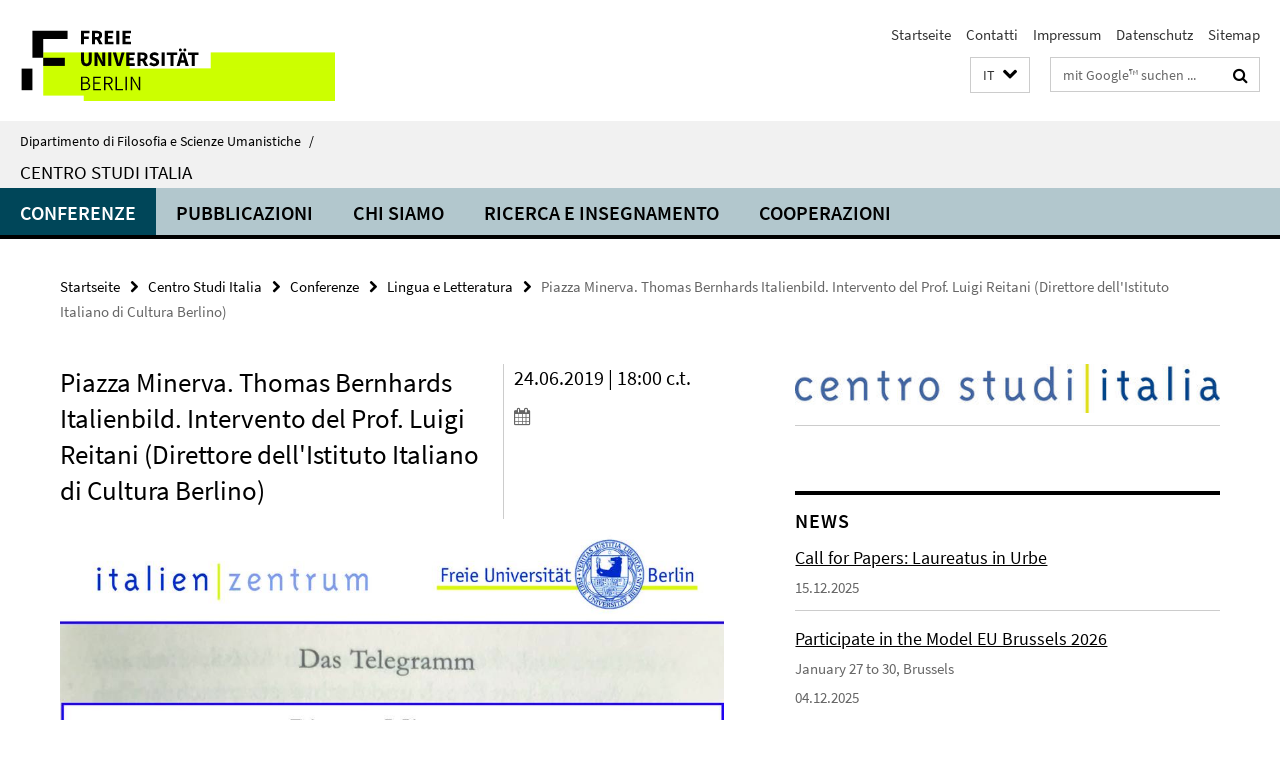

--- FILE ---
content_type: text/html; charset=utf-8
request_url: https://www.geisteswissenschaften.fu-berlin.de/it/italienzentrum/veranstaltungen/sprache-literatur/Reitani-Bernhard.html
body_size: 10218
content:
<!DOCTYPE html><!-- rendered 2026-01-21 16:19:47 (UTC) --><html class="ltr" lang="it"><head><title>Piazza Minerva. Thomas Bernhards Italienbild. Intervento del Prof. Luigi Reitani (Direttore dell'Istituto Italiano di Cultura Berlino) • Centro Studi Italia • Dipartimento di Filosofia e Scienze Umanistiche</title><!-- BEGIN Fragment default/26011920/views/head_meta/99951791/1568199316?175010:1823 -->
<meta charset="utf-8" /><meta content="IE=edge" http-equiv="X-UA-Compatible" /><meta content="width=device-width, initial-scale=1.0" name="viewport" /><meta content="authenticity_token" name="csrf-param" />
<meta content="Ck+FEYCk7SLJdi/OgRA+TRdy8d6dnaW5/nYD+ctAC1I=" name="csrf-token" /><meta content="Piazza Minerva. Thomas Bernhards Italienbild. Intervento del Prof. Luigi Reitani (Direttore dell'Istituto Italiano di Cultura Berlino)" property="og:title" /><meta content="website" property="og:type" /><meta content="https://www.geisteswissenschaften.fu-berlin.de/it/italienzentrum/veranstaltungen/sprache-literatur/Reitani-Bernhard.html" property="og:url" /><meta content="https://www.geisteswissenschaften.fu-berlin.de/italienzentrum/media/pdf/SoSe-2019/Flyer-Reitani-Text1.jpg?width=250" property="og:image" /><meta content="index,follow" name="robots" /><meta content="2019-04-08" name="dc.date" /><meta content="Piazza Minerva. Thomas Bernhards Italienbild. Intervento del Prof. Luigi Reitani (Direttore dell&#39;Istituto Italiano di Cultura Berlino)" name="dc.name" /><meta content="DE-BE" name="geo.region" /><meta content="Berlin" name="geo.placename" /><meta content="52.448131;13.286102" name="geo.position" /><link href="https://www.geisteswissenschaften.fu-berlin.de/it/italienzentrum/veranstaltungen/sprache-literatur/Reitani-Bernhard.html" rel="canonical" /><!-- BEGIN Fragment default/26011920/views/favicon/20598657/1761554034?093238:72019 -->
<link href="/assets/default2/favicon-12a6f1b0e53f527326498a6bfd4c3abd.ico" rel="shortcut icon" /><!-- END Fragment default/26011920/views/favicon/20598657/1761554034?093238:72019 -->
<!-- BEGIN Fragment default/26011920/head/rss/false/20670992/1487166923?223118:22003 -->
<!-- END Fragment default/26011920/head/rss/false/20670992/1487166923?223118:22003 -->
<!-- END Fragment default/26011920/views/head_meta/99951791/1568199316?175010:1823 -->
<!-- BEGIN Fragment default/26011920/head/assets/20598657/1761554034/?213144:86400 -->
<link href="/assets/default2/geisteswissenschaften_application-part-1-841e7928a8.css" media="all" rel="stylesheet" type="text/css" /><link href="/assets/default2/geisteswissenschaften_application-part-2-2623053e39.css" media="all" rel="stylesheet" type="text/css" /><script src="/assets/default2/application-781670a880dd5cd1754f30fcf22929cb.js" type="text/javascript"></script><!--[if lt IE 9]><script src="/assets/default2/html5shiv-d11feba7bd03bd542f45c2943ca21fed.js" type="text/javascript"></script><script src="/assets/default2/respond.min-31225ade11a162d40577719d9a33d3ee.js" type="text/javascript"></script><![endif]--><meta content="Rails Connector for Infopark CMS Fiona by Infopark AG (www.infopark.de); Version 6.8.2.36.82613853" name="generator" /><!-- END Fragment default/26011920/head/assets/20598657/1761554034/?213144:86400 -->
</head><body class="site-italienzentrum layout-size-L"><div class="debug page" data-current-path="/it/italienzentrum/veranstaltungen/sprache-literatur/Reitani-Bernhard/"><a class="sr-only" href="#content">Springe direkt zu Inhalt </a><div class="horizontal-bg-container-header nocontent"><div class="container container-header"><header><!-- BEGIN Fragment default/26011920/header-part-1/20671276/1768211051/?213320:86400 -->
<a accesskey="O" id="seitenanfang"></a><a accesskey="H" href="https://www.fu-berlin.de/" hreflang="" id="fu-logo-link" title="Zur Startseite der Freien Universität Berlin"><svg id="fu-logo" version="1.1" viewBox="0 0 775 187.5" x="0" y="0"><defs><g id="fu-logo-elements"><g><polygon points="75 25 156.3 25 156.3 43.8 100 43.8 100 87.5 75 87.5 75 25"></polygon><polygon points="100 87.5 150 87.5 150 106.3 100 106.3 100 87.5"></polygon><polygon points="50 112.5 75 112.5 75 162.5 50 162.5 50 112.5"></polygon></g><g><path d="M187.5,25h19.7v5.9h-12.7v7.2h10.8v5.9h-10.8v12.2h-7.1V25z"></path><path d="M237.7,56.3l-7.1-12.5c3.3-1.5,5.6-4.4,5.6-9c0-7.4-5.4-9.7-12.1-9.7h-11.3v31.3h7.1V45h3.9l6,11.2H237.7z M219.9,30.6 h3.6c3.7,0,5.7,1,5.7,4.1c0,3.1-2,4.7-5.7,4.7h-3.6V30.6z"></path><path d="M242.5,25h19.6v5.9h-12.5v6.3h10.7v5.9h-10.7v7.2h13v5.9h-20.1V25z"></path><path d="M269,25h7.1v31.3H269V25z"></path><path d="M283.2,25h19.6v5.9h-12.5v6.3h10.7v5.9h-10.7v7.2h13v5.9h-20.1V25z"></path></g><g><path d="M427.8,72.7c2,0,3.4-1.4,3.4-3.4c0-1.9-1.4-3.4-3.4-3.4c-2,0-3.4,1.4-3.4,3.4C424.4,71.3,425.8,72.7,427.8,72.7z"></path><path d="M417.2,72.7c2,0,3.4-1.4,3.4-3.4c0-1.9-1.4-3.4-3.4-3.4c-2,0-3.4,1.4-3.4,3.4C413.8,71.3,415.2,72.7,417.2,72.7z"></path><path d="M187.5,91.8V75h7.1v17.5c0,6.1,1.9,8.2,5.4,8.2c3.5,0,5.5-2.1,5.5-8.2V75h6.8v16.8c0,10.5-4.3,15.1-12.3,15.1 C191.9,106.9,187.5,102.3,187.5,91.8z"></path><path d="M218.8,75h7.2l8.2,15.5l3.1,6.9h0.2c-0.3-3.3-0.9-7.7-0.9-11.4V75h6.7v31.3h-7.2L228,90.7l-3.1-6.8h-0.2 c0.3,3.4,0.9,7.6,0.9,11.3v11.1h-6.7V75z"></path><path d="M250.4,75h7.1v31.3h-7.1V75z"></path><path d="M261,75h7.5l3.8,14.6c0.9,3.4,1.6,6.6,2.5,10h0.2c0.9-3.4,1.6-6.6,2.5-10l3.7-14.6h7.2l-9.4,31.3h-8.5L261,75z"></path><path d="M291.9,75h19.6V81h-12.5v6.3h10.7v5.9h-10.7v7.2h13v5.9h-20.1V75z"></path><path d="M342.8,106.3l-7.1-12.5c3.3-1.5,5.6-4.4,5.6-9c0-7.4-5.4-9.7-12.1-9.7H318v31.3h7.1V95.1h3.9l6,11.2H342.8z M325.1,80.7 h3.6c3.7,0,5.7,1,5.7,4.1c0,3.1-2,4.7-5.7,4.7h-3.6V80.7z"></path><path d="M344.9,102.4l4.1-4.8c2.2,1.9,5.1,3.3,7.7,3.3c2.9,0,4.4-1.2,4.4-3c0-2-1.8-2.6-4.5-3.7l-4.1-1.7c-3.2-1.3-6.3-4-6.3-8.5 c0-5.2,4.6-9.3,11.1-9.3c3.6,0,7.4,1.4,10.1,4.1l-3.6,4.5c-2.1-1.6-4-2.4-6.5-2.4c-2.4,0-4,1-4,2.8c0,1.9,2,2.6,4.8,3.7l4,1.6 c3.8,1.5,6.2,4.1,6.2,8.5c0,5.2-4.3,9.7-11.8,9.7C352.4,106.9,348.1,105.3,344.9,102.4z"></path><path d="M373.9,75h7.1v31.3h-7.1V75z"></path><path d="M394.4,81h-8.6V75H410V81h-8.6v25.3h-7.1V81z"></path><path d="M429.2,106.3h7.5L426.9,75h-8.5l-9.8,31.3h7.2l1.9-7.4h9.5L429.2,106.3z M419.2,93.4l0.8-2.9c0.9-3.1,1.7-6.8,2.5-10.1 h0.2c0.8,3.3,1.7,7,2.5,10.1l0.7,2.9H419.2z"></path><path d="M443.6,81h-8.6V75h24.3V81h-8.6v25.3h-7.1V81z"></path></g><g><path d="M187.5,131.2h8.9c6.3,0,10.6,2.2,10.6,7.6c0,3.2-1.7,5.8-4.7,6.8v0.2c3.9,0.7,6.5,3.2,6.5,7.5c0,6.1-4.7,9.1-11.7,9.1 h-9.6V131.2z M195.7,144.7c5.8,0,8.1-2.1,8.1-5.5c0-3.9-2.7-5.4-7.9-5.4h-5.1v10.9H195.7z M196.5,159.9c5.7,0,9.1-2.1,9.1-6.6 c0-4.1-3.3-6-9.1-6h-5.8v12.6H196.5z"></path><path d="M215.5,131.2h17.6v2.8h-14.4v10.6h12.1v2.8h-12.1v12.3h14.9v2.8h-18.1V131.2z"></path><path d="M261.5,162.5l-8.2-14c4.5-0.9,7.4-3.8,7.4-8.7c0-6.3-4.4-8.6-10.7-8.6h-9.4v31.3h3.3v-13.7h6l7.9,13.7H261.5z M243.8,133.9h5.6c5.1,0,8,1.6,8,5.9c0,4.3-2.8,6.3-8,6.3h-5.6V133.9z"></path><path d="M267.4,131.2h3.3v28.5h13.9v2.8h-17.2V131.2z"></path><path d="M290.3,131.2h3.3v31.3h-3.3V131.2z"></path><path d="M302.6,131.2h3.4l12,20.6l3.4,6.4h0.2c-0.2-3.1-0.4-6.4-0.4-9.6v-17.4h3.1v31.3H321l-12-20.6l-3.4-6.4h-0.2 c0.2,3.1,0.4,6.2,0.4,9.4v17.6h-3.1V131.2z"></path></g></g></defs><g id="fu-logo-rects"></g><use x="0" xlink:href="#fu-logo-elements" y="0"></use></svg></a><script>"use strict";var svgFLogoObj = document.getElementById("fu-logo");var rectsContainer = svgFLogoObj.getElementById("fu-logo-rects");var svgns = "http://www.w3.org/2000/svg";var xlinkns = "http://www.w3.org/1999/xlink";function createRect(xPos, yPos) {  var rectWidth = ["300", "200", "150"];  var rectHeight = ["75", "100", "150"];  var rectXOffset = ["0", "100", "50"];  var rectYOffset = ["0", "75", "150"];  var x = rectXOffset[getRandomIntInclusive(0, 2)];  var y = rectYOffset[getRandomIntInclusive(0, 2)];  if (xPos == "1") {    x = x;  }  if (xPos == "2") {    x = +x + 193.75;  }  if (xPos == "3") {    x = +x + 387.5;  }  if (xPos == "4") {    x = +x + 581.25;  }  if (yPos == "1") {    y = y;  }  if (yPos == "2") {    y = +y + 112.5;  }  var cssClasses = "rectangle";  var rectColor = "#CCFF00";  var style = "fill: ".concat(rectColor, ";");  var rect = document.createElementNS(svgns, "rect");  rect.setAttribute("x", x);  rect.setAttribute("y", y);  rect.setAttribute("width", rectWidth[getRandomIntInclusive(0, 2)]);  rect.setAttribute("height", rectHeight[getRandomIntInclusive(0, 2)]);  rect.setAttribute("class", cssClasses);  rect.setAttribute("style", style);  rectsContainer.appendChild(rect);}function getRandomIntInclusive(min, max) {  min = Math.ceil(min);  max = Math.floor(max);  return Math.floor(Math.random() * (max - min + 1)) + min;}function makeGrid() {  for (var i = 1; i < 17; i = i + 1) {    if (i == "1") {      createRect("1", "1");    }    if (i == "2") {      createRect("2", "1");    }    if (i == "3") {      createRect("3", "1");    }    if (i == "5") {      createRect("1", "2");    }    if (i == "6") {      createRect("2", "2");    }    if (i == "7") {      createRect("3", "2");    }    if (i == "8") {      createRect("4", "2");    }  }}makeGrid();</script><a accesskey="H" href="https://www.fu-berlin.de/" hreflang="" id="fu-label-link" title="Zur Startseite der Freien Universität Berlin"><div id="fu-label-wrapper"><svg id="fu-label" version="1.1" viewBox="0 0 50 50" x="0" y="0"><defs><g id="fu-label-elements"><rect height="50" id="fu-label-bg" width="50"></rect><g><polygon points="19.17 10.75 36.01 10.75 36.01 14.65 24.35 14.65 24.35 23.71 19.17 23.71 19.17 10.75"></polygon><polygon points="24.35 23.71 34.71 23.71 34.71 27.6 24.35 27.6 24.35 23.71"></polygon><polygon points="13.99 28.88 19.17 28.88 19.17 39.25 13.99 39.25 13.99 28.88"></polygon></g></g></defs><use x="0" xlink:href="#fu-label-elements" y="0"></use></svg></div><div id="fu-label-text">Freie Universität Berlin</div></a><h1 class="hide">Dipartimento di Filosofia e Scienze Umanistiche</h1><hr class="hide" /><h2 class="sr-only">Service-Navigation</h2><ul class="top-nav no-print"><li><a href="/it/index.html" rel="index" title="Zur Startseite von: Dipartimento di Filosofia e Scienze Umanistiche">Startseite</a></li><li><a href="/it/italienzentrum/kontakt/index.html" title="">Contatti</a></li><li><a href="/it/italienzentrum/impressum/index.html" title="Impressum gemäß § 5 Telemediengesetz (TMG)">Impressum</a></li><li><a href="https://www.fu-berlin.de/$REDIRECTS/datenschutz.html" title="">Datenschutz</a></li><li><a href="/it/italienzentrum/sitemap/index.html" title="">Sitemap</a></li></ul><!-- END Fragment default/26011920/header-part-1/20671276/1768211051/?213320:86400 -->
<a class="services-menu-icon no-print"><div class="icon-close icon-cds icon-cds-wrong" style="display: none;"></div><div class="icon-menu"><div class="dot"></div><div class="dot"></div><div class="dot"></div></div></a><div class="services-search-icon no-print"><div class="icon-close icon-cds icon-cds-wrong" style="display: none;"></div><div class="icon-search fa fa-search"></div></div><div class="services no-print"><!-- BEGIN Fragment default/26011920/header/languages/20671276/1768211051/?175529:4027 -->
<div class="services-language dropdown"><div aria-haspopup="listbox" aria-label="Sprache auswählen" class="services-dropdown-button btn btn-default" id="lang" role="button"><span aria-label="Italiano">IT</span><div class="services-dropdown-button-icon"><div class="fa fa-chevron-down services-dropdown-button-icon-open"></div><div class="fa fa-chevron-up services-dropdown-button-icon-close"></div></div></div><ul class="dropdown-menu dropdown-menu-right" role="listbox" tabindex="-1"><li role="option"><a class="fub-language-version" data-locale="de" href="#" hreflang="de" lang="de" title="Deutschsprachige Version">DE: Deutsch</a></li><li aria-disabled="true" aria-selected="true" class="disabled" role="option"><a href="#" lang="it" title="Diese Seite ist die Italienisch-sprachige Version">IT: Italiano</a></li></ul></div><!-- END Fragment default/26011920/header/languages/20671276/1768211051/?175529:4027 -->
<!-- BEGIN Fragment default/26011920/header-part-2/20671276/1768211051/?213320:86400 -->
<div class="services-search"><form action="/it/_search/index.html" class="fub-google-search-form" id="search-form" method="get" role="search"><input name="ie" type="hidden" value="UTF-8" /><label class="search-label" for="search-input">Suchbegriffe</label><input autocomplete="off" class="search-input" id="search-input" name="q" placeholder="mit Google™ suchen ..." title="Suchbegriff bitte hier eingeben" type="text" /><button class="search-button" id="search_button" title="mit Google™ suchen ..." type="submit"><i class="fa fa-search"></i></button></form><div class="search-privacy-link"><a href="http://www.fu-berlin.de/en/redaktion/impressum/datenschutzhinweise#faq_06_externe_suche" title="Hinweise zur Datenübertragung bei der Google™ Suche">Hinweise zur Datenübertragung bei der Google™ Suche</a></div></div><!-- END Fragment default/26011920/header-part-2/20671276/1768211051/?213320:86400 -->
</div></header></div></div><div class="horizontal-bg-container-identity nocontent"><div class="container container-identity"><div class="identity closed"><i class="identity-text-parent-icon-close fa fa-angle-up no-print"></i><i class="identity-text-parent-icon-open fa fa-angle-down no-print"></i><div class="identity-text-parent no-print"><a class="identity-text-parent-first" href="/it/index.html" rel="index" title="Zur Startseite von: ">Dipartimento di Filosofia e Scienze Umanistiche<span class="identity-text-separator">/</span></a></div><h2 class="identity-text-main"><a href="/it/italienzentrum/index.html" title="Zur Startseite von:  Centro Studi Italia">Centro Studi Italia</a></h2></div></div></div><!-- BEGIN Fragment default/26011920/navbar-wrapper-ajax/0/20671276/1768211051/?172436:3600 -->
<div class="navbar-wrapper cms-box-ajax-content" data-ajax-url="/it/italienzentrum/index.html?comp=navbar&amp;irq=1&amp;pm=0"><nav class="main-nav-container no-print" style=""><div class="container main-nav-container-inner"><div class="main-nav-scroll-buttons" style="display:none"><div id="main-nav-btn-scroll-left" role="button"><div class="fa fa-angle-left"></div></div><div id="main-nav-btn-scroll-right" role="button"><div class="fa fa-angle-right"></div></div></div><div class="main-nav-toggle"><span class="main-nav-toggle-text">Menü</span><span class="main-nav-toggle-icon"><span class="line"></span><span class="line"></span><span class="line"></span></span></div><ul class="main-nav level-1" id="fub-main-nav"><li class="main-nav-item level-1 has-children" data-index="0" data-menu-item-path="#" data-menu-shortened="0"><a class="main-nav-item-link level-1" href="#" title="loading...">Conferenze</a><div class="icon-has-children"><div class="fa fa-angle-right"></div><div class="fa fa-angle-down"></div><div class="fa fa-angle-up"></div></div><div class="container main-nav-parent level-2" style="display:none"><p style="margin: 20px;">loading... </p></div></li><li class="main-nav-item level-1 has-children" data-index="1" data-menu-item-path="#" data-menu-shortened="0"><a class="main-nav-item-link level-1" href="#" title="loading...">Pubblicazioni</a><div class="icon-has-children"><div class="fa fa-angle-right"></div><div class="fa fa-angle-down"></div><div class="fa fa-angle-up"></div></div><div class="container main-nav-parent level-2" style="display:none"><p style="margin: 20px;">loading... </p></div></li><li class="main-nav-item level-1 has-children" data-index="2" data-menu-item-path="#" data-menu-shortened="0"><a class="main-nav-item-link level-1" href="#" title="loading...">Chi siamo</a><div class="icon-has-children"><div class="fa fa-angle-right"></div><div class="fa fa-angle-down"></div><div class="fa fa-angle-up"></div></div><div class="container main-nav-parent level-2" style="display:none"><p style="margin: 20px;">loading... </p></div></li><li class="main-nav-item level-1 has-children" data-index="3" data-menu-item-path="#" data-menu-shortened="0"><a class="main-nav-item-link level-1" href="#" title="loading...">Ricerca e insegnamento</a><div class="icon-has-children"><div class="fa fa-angle-right"></div><div class="fa fa-angle-down"></div><div class="fa fa-angle-up"></div></div><div class="container main-nav-parent level-2" style="display:none"><p style="margin: 20px;">loading... </p></div></li><li class="main-nav-item level-1 has-children" data-index="4" data-menu-item-path="#" data-menu-shortened="0"><a class="main-nav-item-link level-1" href="#" title="loading...">Cooperazioni</a><div class="icon-has-children"><div class="fa fa-angle-right"></div><div class="fa fa-angle-down"></div><div class="fa fa-angle-up"></div></div><div class="container main-nav-parent level-2" style="display:none"><p style="margin: 20px;">loading... </p></div></li></ul></div><div class="main-nav-flyout-global"><div class="container"></div><button id="main-nav-btn-flyout-close" type="button"><div id="main-nav-btn-flyout-close-container"><i class="fa fa-angle-up"></i></div></button></div></nav></div><script type="text/javascript">$(document).ready(function () { Luise.Navigation.init(); });</script><!-- END Fragment default/26011920/navbar-wrapper-ajax/0/20671276/1768211051/?172436:3600 -->
<div class="content-wrapper main horizontal-bg-container-main"><div class="container breadcrumbs-container nocontent"><div class="row"><div class="col-xs-12"><div class="box breadcrumbs no-print"><p class="hide">Pfadnavigation</p><ul class="fu-breadcrumb"><li><a href="/it/index.html">Startseite</a><i class="fa fa-chevron-right"></i></li><li><a href="/it/italienzentrum/index.html">Centro Studi Italia</a><i class="fa fa-chevron-right"></i></li><li><a href="/it/italienzentrum/veranstaltungen/index.html">Conferenze</a><i class="fa fa-chevron-right"></i></li><li><a href="/it/italienzentrum/veranstaltungen/sprache-literatur/index.html">Lingua e Letteratura</a><i class="fa fa-chevron-right"></i></li><li class="active">Piazza Minerva. Thomas Bernhards Italienbild. Intervento del Prof. Luigi Reitani (Direttore dell&#39;Istituto Italiano di Cultura Berlino)</li></ul></div></div></div></div><div class="container"><div class="row"><main class="col-m-7 print-full-width"><!--skiplink anchor: content--><div class="fub-content fub-fu_termin_dok"><a id="content"></a><div class="box box-event-doc"><div class="box-event-doc-header row"><div class="box-event-doc-header-title col-m-8"><h1 class="box-event-doc-title">Piazza Minerva. Thomas Bernhards Italienbild. Intervento del Prof. Luigi Reitani (Direttore dell'Istituto Italiano di Cultura Berlino)</h1></div><div class="box-event-doc-header-date col-m-4">24.06.2019 | 18:00 c.t.<a class="box-event-doc-header-cal" href="https://www.geisteswissenschaften.fu-berlin.de/it/italienzentrum/veranstaltungen/sprache-literatur/Reitani-Bernhard.ics?format=ics" title="Termin abonnieren / Download als ics-Datei"><i class="fa fa-calendar"></i></a></div></div><!-- BEGIN Fragment default/26011920/content_media/99951791/1568199316/99951791/1568199316/?172947:601 -->
<div class="icaption-container-s3"><figure class="icaption-s3" data-debug-style="5"><div class="icaption-image"><a href="/italienzentrum/media/pdf/SoSe-2019/Flyer-Reitani-Text1.jpg?html=1&amp;locale=it&amp;ref=99951791" rel="nofollow" title="Bild vergrößern"><picture data-colspan="7" data-image-max-width="" data-image-size="L"><source data-screen-size='xl' srcset='/italienzentrum/media/pdf/SoSe-2019/Flyer-Reitani-Text1.jpg?width=1000 1x, /italienzentrum/media/pdf/SoSe-2019/Flyer-Reitani-Text1.jpg?width=2000 2x, /italienzentrum/media/pdf/SoSe-2019/Flyer-Reitani-Text1.jpg?width=3000 3x' media='(min-width: 1200px)' ><source data-screen-size='l' srcset='/italienzentrum/media/pdf/SoSe-2019/Flyer-Reitani-Text1.jpg?width=700 1x, /italienzentrum/media/pdf/SoSe-2019/Flyer-Reitani-Text1.jpg?width=2000 2x, /italienzentrum/media/pdf/SoSe-2019/Flyer-Reitani-Text1.jpg?width=3000 3x' media='(min-width: 990px)' ><source data-screen-size='m' srcset='/italienzentrum/media/pdf/SoSe-2019/Flyer-Reitani-Text1.jpg?width=700 1x, /italienzentrum/media/pdf/SoSe-2019/Flyer-Reitani-Text1.jpg?width=2000 2x, /italienzentrum/media/pdf/SoSe-2019/Flyer-Reitani-Text1.jpg?width=3000 3x' media='(min-width: 768px)' ><source data-screen-size='s' srcset='/italienzentrum/media/pdf/SoSe-2019/Flyer-Reitani-Text1.jpg?width=1000 1x, /italienzentrum/media/pdf/SoSe-2019/Flyer-Reitani-Text1.jpg?width=2000 2x, /italienzentrum/media/pdf/SoSe-2019/Flyer-Reitani-Text1.jpg?width=3000 3x' media='(min-width: 520px)' ><source data-screen-size='xs' srcset='/italienzentrum/media/pdf/SoSe-2019/Flyer-Reitani-Text1.jpg?width=500 1x, /italienzentrum/media/pdf/SoSe-2019/Flyer-Reitani-Text1.jpg?width=1000 2x, /italienzentrum/media/pdf/SoSe-2019/Flyer-Reitani-Text1.jpg?width=2000 3x' ><img alt="Volantino Reitani" class="figure-img" data-image-obj-id="99951536" src="/italienzentrum/media/pdf/SoSe-2019/Flyer-Reitani-Text1.jpg?width=1000" style="width:100%;" /></picture></a></div><figcaption><p class="mark-6 icaption-caption" id="caption_99951536"><span aria-label="Bild: "></span><span class="icaption-caption-title">Volantino Reitani</span></p></figcaption></figure><div class="box-media-item"><figure class="media-item icaption-s3"><div class="icaption-image"><link href="https://medien.cedis.fu-berlin.de/services/fu-player/r03/css/fu-video-player.min.css" rel="stylesheet" type="text/css" /><script src="https://medien.cedis.fu-berlin.de/services/fu-player/r03/js/fu-video-player.min.js" type="text/javascript"></script><div class="box-media-item-videojs" style="background: #fff; max-width: 100%; margin-bottom: 11px;"><div class="cms-box-ajax-content" data-ajax-url="/italienzentrum/veranstaltungen/archiv/Audio-Archiv/Sommersemester_2019/Reitani-Bernhard/index.html?irq=1" style="background: #f1f1f1;"><div class="spinner media-item" style="display: none; width: 16px; padding: 20px;"><img alt="spinner" src="/assets/default2/spinner-39a0a2170912fd2acf310826322141db.gif" /></div><noscript><em class="mark-4">Zur Anzeige dieser Inhalte wird JavaScript benötigt.</em></noscript></div></div></div></figure></div><div class="box-gallery box-gallery-cms-7"><figure class="icaption-s3"><div class="galleria-content icaption-image"><!-- BEGIN Fragment default/26011920/gallery/1/7/e46abb2c9170dae8205baaa81a8e165471cb35c8/100747361/1562846155/?181940:3593 -->
<div class="image_container content-gallery"><div class="galleria-l" data-autoplay="false" data-object-id="100747361" data-theme="/assets/default2/galleria/themes/classic/galleria.classic-9d6d4e9e18a954c29f569b387f9d1861.js" id="galleria_100747361_55"><a href="/italienzentrum/veranstaltungen/archiv/Veranstaltungsbilder/Veranstaltungen-2019/Reitani-Bernhard/2019-06-24_FU-IZ_Vortrag_Thomas_Bernhards_Italienbild__C__Reiner_Freese_3587.jpg?width=1000"><img alt="2019-06-24_FU-IZ_Vortrag_Thomas_Bernhards_Italienbild_(C)_Reiner_Freese_3587" data-big="/italienzentrum/veranstaltungen/archiv/Veranstaltungsbilder/Veranstaltungen-2019/Reitani-Bernhard/2019-06-24_FU-IZ_Vortrag_Thomas_Bernhards_Italienbild__C__Reiner_Freese_3587.jpg?width=2000" data-description=" " data-title="<p>2019-06-24_FU-IZ_Vortrag_Thomas_Bernhards_Italienbild_(C)_Reiner_Freese_3587 | Bildquelle: Foto: X21de - Reiner Freese</p>" src="/italienzentrum/veranstaltungen/archiv/Veranstaltungsbilder/Veranstaltungen-2019/Reitani-Bernhard/2019-06-24_FU-IZ_Vortrag_Thomas_Bernhards_Italienbild__C__Reiner_Freese_3587.jpg?width=175" /></a><a href="/italienzentrum/veranstaltungen/archiv/Veranstaltungsbilder/Veranstaltungen-2019/Reitani-Bernhard/2019-06-24_FU-IZ_Vortrag_Thomas_Bernhards_Italienbild__C__Reiner_Freese_3589.jpg?width=1000"><img alt="2019-06-24_FU-IZ_Vortrag_Thomas_Bernhards_Italienbild_(C)_Reiner_Freese_3589" data-big="/italienzentrum/veranstaltungen/archiv/Veranstaltungsbilder/Veranstaltungen-2019/Reitani-Bernhard/2019-06-24_FU-IZ_Vortrag_Thomas_Bernhards_Italienbild__C__Reiner_Freese_3589.jpg?width=2000" data-description=" " data-title="<p>2019-06-24_FU-IZ_Vortrag_Thomas_Bernhards_Italienbild_(C)_Reiner_Freese_3589 | Bildquelle: Foto: X21de - Reiner Freese</p>" src="/italienzentrum/veranstaltungen/archiv/Veranstaltungsbilder/Veranstaltungen-2019/Reitani-Bernhard/2019-06-24_FU-IZ_Vortrag_Thomas_Bernhards_Italienbild__C__Reiner_Freese_3589.jpg?width=175" /></a><a href="/italienzentrum/veranstaltungen/archiv/Veranstaltungsbilder/Veranstaltungen-2019/Reitani-Bernhard/2019-06-24_FU-IZ_Vortrag_Thomas_Bernhards_Italienbild__C__Reiner_Freese_3591.jpg?width=1000"><img alt="2019-06-24_FU-IZ_Vortrag_Thomas_Bernhards_Italienbild_(C)_Reiner_Freese_3591" data-big="/italienzentrum/veranstaltungen/archiv/Veranstaltungsbilder/Veranstaltungen-2019/Reitani-Bernhard/2019-06-24_FU-IZ_Vortrag_Thomas_Bernhards_Italienbild__C__Reiner_Freese_3591.jpg?width=2000" data-description=" " data-title="<p>2019-06-24_FU-IZ_Vortrag_Thomas_Bernhards_Italienbild_(C)_Reiner_Freese_3591 | Bildquelle: Foto: X21de - Reiner Freese</p>" src="/italienzentrum/veranstaltungen/archiv/Veranstaltungsbilder/Veranstaltungen-2019/Reitani-Bernhard/2019-06-24_FU-IZ_Vortrag_Thomas_Bernhards_Italienbild__C__Reiner_Freese_3591.jpg?width=175" /></a><a href="/italienzentrum/veranstaltungen/archiv/Veranstaltungsbilder/Veranstaltungen-2019/Reitani-Bernhard/2019-06-24_FU-IZ_Vortrag_Thomas_Bernhards_Italienbild__C__Reiner_Freese_3593.jpg?width=1000"><img alt="2019-06-24_FU-IZ_Vortrag_Thomas_Bernhards_Italienbild_(C)_Reiner_Freese_3593" data-big="/italienzentrum/veranstaltungen/archiv/Veranstaltungsbilder/Veranstaltungen-2019/Reitani-Bernhard/2019-06-24_FU-IZ_Vortrag_Thomas_Bernhards_Italienbild__C__Reiner_Freese_3593.jpg?width=2000" data-description=" " data-title="<p>2019-06-24_FU-IZ_Vortrag_Thomas_Bernhards_Italienbild_(C)_Reiner_Freese_3593 | Bildquelle: Foto: X21de - Reiner Freese</p>" src="/italienzentrum/veranstaltungen/archiv/Veranstaltungsbilder/Veranstaltungen-2019/Reitani-Bernhard/2019-06-24_FU-IZ_Vortrag_Thomas_Bernhards_Italienbild__C__Reiner_Freese_3593.jpg?width=175" /></a><a href="/italienzentrum/veranstaltungen/archiv/Veranstaltungsbilder/Veranstaltungen-2019/Reitani-Bernhard/2019-06-24_FU-IZ_Vortrag_Thomas_Bernhards_Italienbild__C__Reiner_Freese_3597.jpg?width=1000"><img alt="2019-06-24_FU-IZ_Vortrag_Thomas_Bernhards_Italienbild_(C)_Reiner_Freese_3597" data-big="/italienzentrum/veranstaltungen/archiv/Veranstaltungsbilder/Veranstaltungen-2019/Reitani-Bernhard/2019-06-24_FU-IZ_Vortrag_Thomas_Bernhards_Italienbild__C__Reiner_Freese_3597.jpg?width=2000" data-description=" " data-title="<p>2019-06-24_FU-IZ_Vortrag_Thomas_Bernhards_Italienbild_(C)_Reiner_Freese_3597 | Bildquelle: Foto: X21de - Reiner Freese</p>" src="/italienzentrum/veranstaltungen/archiv/Veranstaltungsbilder/Veranstaltungen-2019/Reitani-Bernhard/2019-06-24_FU-IZ_Vortrag_Thomas_Bernhards_Italienbild__C__Reiner_Freese_3597.jpg?width=175" /></a><a href="/italienzentrum/veranstaltungen/archiv/Veranstaltungsbilder/Veranstaltungen-2019/Reitani-Bernhard/2019-06-24_FU-IZ_Vortrag_Thomas_Bernhards_Italienbild__C__Reiner_Freese_3599.jpg?width=1000"><img alt="2019-06-24_FU-IZ_Vortrag_Thomas_Bernhards_Italienbild_(C)_Reiner_Freese_3599" data-big="/italienzentrum/veranstaltungen/archiv/Veranstaltungsbilder/Veranstaltungen-2019/Reitani-Bernhard/2019-06-24_FU-IZ_Vortrag_Thomas_Bernhards_Italienbild__C__Reiner_Freese_3599.jpg?width=2000" data-description=" " data-title="<p>2019-06-24_FU-IZ_Vortrag_Thomas_Bernhards_Italienbild_(C)_Reiner_Freese_3599 | Bildquelle: Foto: X21de - Reiner Freese</p>" src="/italienzentrum/veranstaltungen/archiv/Veranstaltungsbilder/Veranstaltungen-2019/Reitani-Bernhard/2019-06-24_FU-IZ_Vortrag_Thomas_Bernhards_Italienbild__C__Reiner_Freese_3599.jpg?width=175" /></a><a href="/italienzentrum/veranstaltungen/archiv/Veranstaltungsbilder/Veranstaltungen-2019/Reitani-Bernhard/2019-06-24_FU-IZ_Vortrag_Thomas_Bernhards_Italienbild__C__Reiner_Freese_3604.jpg?width=1000"><img alt="2019-06-24_FU-IZ_Vortrag_Thomas_Bernhards_Italienbild_(C)_Reiner_Freese_3604" data-big="/italienzentrum/veranstaltungen/archiv/Veranstaltungsbilder/Veranstaltungen-2019/Reitani-Bernhard/2019-06-24_FU-IZ_Vortrag_Thomas_Bernhards_Italienbild__C__Reiner_Freese_3604.jpg?width=2000" data-description=" " data-title="<p>2019-06-24_FU-IZ_Vortrag_Thomas_Bernhards_Italienbild_(C)_Reiner_Freese_3604 | Bildquelle: Foto: X21de - Reiner Freese</p>" src="/italienzentrum/veranstaltungen/archiv/Veranstaltungsbilder/Veranstaltungen-2019/Reitani-Bernhard/2019-06-24_FU-IZ_Vortrag_Thomas_Bernhards_Italienbild__C__Reiner_Freese_3604.jpg?width=175" /></a><a href="/italienzentrum/veranstaltungen/archiv/Veranstaltungsbilder/Veranstaltungen-2019/Reitani-Bernhard/2019-06-24_FU-IZ_Vortrag_Thomas_Bernhards_Italienbild__C__Reiner_Freese_3615.jpg?width=1000"><img alt="2019-06-24_FU-IZ_Vortrag_Thomas_Bernhards_Italienbild_(C)_Reiner_Freese_3615" data-big="/italienzentrum/veranstaltungen/archiv/Veranstaltungsbilder/Veranstaltungen-2019/Reitani-Bernhard/2019-06-24_FU-IZ_Vortrag_Thomas_Bernhards_Italienbild__C__Reiner_Freese_3615.jpg?width=2000" data-description=" " data-title="<p>2019-06-24_FU-IZ_Vortrag_Thomas_Bernhards_Italienbild_(C)_Reiner_Freese_3615 | Bildquelle: Foto: X21de - Reiner Freese</p>" src="/italienzentrum/veranstaltungen/archiv/Veranstaltungsbilder/Veranstaltungen-2019/Reitani-Bernhard/2019-06-24_FU-IZ_Vortrag_Thomas_Bernhards_Italienbild__C__Reiner_Freese_3615.jpg?width=175" /></a><a href="/italienzentrum/veranstaltungen/archiv/Veranstaltungsbilder/Veranstaltungen-2019/Reitani-Bernhard/2019-06-24_FU-IZ_Vortrag_Thomas_Bernhards_Italienbild__C__Reiner_Freese_3617.jpg?width=1000"><img alt="2019-06-24_FU-IZ_Vortrag_Thomas_Bernhards_Italienbild_(C)_Reiner_Freese_3617" data-big="/italienzentrum/veranstaltungen/archiv/Veranstaltungsbilder/Veranstaltungen-2019/Reitani-Bernhard/2019-06-24_FU-IZ_Vortrag_Thomas_Bernhards_Italienbild__C__Reiner_Freese_3617.jpg?width=2000" data-description=" " data-title="<p>2019-06-24_FU-IZ_Vortrag_Thomas_Bernhards_Italienbild_(C)_Reiner_Freese_3617 | Bildquelle: Foto: X21de - Reiner Freese</p>" src="/italienzentrum/veranstaltungen/archiv/Veranstaltungsbilder/Veranstaltungen-2019/Reitani-Bernhard/2019-06-24_FU-IZ_Vortrag_Thomas_Bernhards_Italienbild__C__Reiner_Freese_3617.jpg?width=175" /></a><a href="/italienzentrum/veranstaltungen/archiv/Veranstaltungsbilder/Veranstaltungen-2019/Reitani-Bernhard/2019-06-24_FU-IZ_Vortrag_Thomas_Bernhards_Italienbild__C__Reiner_Freese_3623.jpg?width=1000"><img alt="2019-06-24_FU-IZ_Vortrag_Thomas_Bernhards_Italienbild_(C)_Reiner_Freese_3623" data-big="/italienzentrum/veranstaltungen/archiv/Veranstaltungsbilder/Veranstaltungen-2019/Reitani-Bernhard/2019-06-24_FU-IZ_Vortrag_Thomas_Bernhards_Italienbild__C__Reiner_Freese_3623.jpg?width=2000" data-description=" " data-title="<p>2019-06-24_FU-IZ_Vortrag_Thomas_Bernhards_Italienbild_(C)_Reiner_Freese_3623 | Bildquelle: Foto: X21de - Reiner Freese</p>" src="/italienzentrum/veranstaltungen/archiv/Veranstaltungsbilder/Veranstaltungen-2019/Reitani-Bernhard/2019-06-24_FU-IZ_Vortrag_Thomas_Bernhards_Italienbild__C__Reiner_Freese_3623.jpg?width=175" /></a><a href="/italienzentrum/veranstaltungen/archiv/Veranstaltungsbilder/Veranstaltungen-2019/Reitani-Bernhard/2019-06-24_FU-IZ_Vortrag_Thomas_Bernhards_Italienbild__C__Reiner_Freese_3624.jpg?width=1000"><img alt="2019-06-24_FU-IZ_Vortrag_Thomas_Bernhards_Italienbild_(C)_Reiner_Freese_3624" data-big="/italienzentrum/veranstaltungen/archiv/Veranstaltungsbilder/Veranstaltungen-2019/Reitani-Bernhard/2019-06-24_FU-IZ_Vortrag_Thomas_Bernhards_Italienbild__C__Reiner_Freese_3624.jpg?width=2000" data-description=" " data-title="<p>2019-06-24_FU-IZ_Vortrag_Thomas_Bernhards_Italienbild_(C)_Reiner_Freese_3624 | Bildquelle: Foto: X21de - Reiner Freese</p>" src="/italienzentrum/veranstaltungen/archiv/Veranstaltungsbilder/Veranstaltungen-2019/Reitani-Bernhard/2019-06-24_FU-IZ_Vortrag_Thomas_Bernhards_Italienbild__C__Reiner_Freese_3624.jpg?width=175" /></a><a href="/italienzentrum/veranstaltungen/archiv/Veranstaltungsbilder/Veranstaltungen-2019/Reitani-Bernhard/2019-06-24_FU-IZ_Vortrag_Thomas_Bernhards_Italienbild__C__Reiner_Freese_3625.jpg?width=1000"><img alt="2019-06-24_FU-IZ_Vortrag_Thomas_Bernhards_Italienbild_(C)_Reiner_Freese_3625" data-big="/italienzentrum/veranstaltungen/archiv/Veranstaltungsbilder/Veranstaltungen-2019/Reitani-Bernhard/2019-06-24_FU-IZ_Vortrag_Thomas_Bernhards_Italienbild__C__Reiner_Freese_3625.jpg?width=2000" data-description=" " data-title="<p>2019-06-24_FU-IZ_Vortrag_Thomas_Bernhards_Italienbild_(C)_Reiner_Freese_3625 | Bildquelle: Foto: X21de - Reiner Freese</p>" src="/italienzentrum/veranstaltungen/archiv/Veranstaltungsbilder/Veranstaltungen-2019/Reitani-Bernhard/2019-06-24_FU-IZ_Vortrag_Thomas_Bernhards_Italienbild__C__Reiner_Freese_3625.jpg?width=175" /></a><a href="/italienzentrum/veranstaltungen/archiv/Veranstaltungsbilder/Veranstaltungen-2019/Reitani-Bernhard/2019-06-24_FU-IZ_Vortrag_Thomas_Bernhards_Italienbild__C__Reiner_Freese_3629.jpg?width=1000"><img alt="2019-06-24_FU-IZ_Vortrag_Thomas_Bernhards_Italienbild_(C)_Reiner_Freese_3629" data-big="/italienzentrum/veranstaltungen/archiv/Veranstaltungsbilder/Veranstaltungen-2019/Reitani-Bernhard/2019-06-24_FU-IZ_Vortrag_Thomas_Bernhards_Italienbild__C__Reiner_Freese_3629.jpg?width=2000" data-description=" " data-title="<p>2019-06-24_FU-IZ_Vortrag_Thomas_Bernhards_Italienbild_(C)_Reiner_Freese_3629 | Bildquelle: Foto: X21de - Reiner Freese</p>" src="/italienzentrum/veranstaltungen/archiv/Veranstaltungsbilder/Veranstaltungen-2019/Reitani-Bernhard/2019-06-24_FU-IZ_Vortrag_Thomas_Bernhards_Italienbild__C__Reiner_Freese_3629.jpg?width=175" /></a><a href="/italienzentrum/veranstaltungen/archiv/Veranstaltungsbilder/Veranstaltungen-2019/Reitani-Bernhard/2019-06-24_FU-IZ_Vortrag_Thomas_Bernhards_Italienbild__C__Reiner_Freese_3632.jpg?width=1000"><img alt="2019-06-24_FU-IZ_Vortrag_Thomas_Bernhards_Italienbild_(C)_Reiner_Freese_3632" data-big="/italienzentrum/veranstaltungen/archiv/Veranstaltungsbilder/Veranstaltungen-2019/Reitani-Bernhard/2019-06-24_FU-IZ_Vortrag_Thomas_Bernhards_Italienbild__C__Reiner_Freese_3632.jpg?width=2000" data-description=" " data-title="<p>2019-06-24_FU-IZ_Vortrag_Thomas_Bernhards_Italienbild_(C)_Reiner_Freese_3632 | Bildquelle: Foto: X21de - Reiner Freese</p>" src="/italienzentrum/veranstaltungen/archiv/Veranstaltungsbilder/Veranstaltungen-2019/Reitani-Bernhard/2019-06-24_FU-IZ_Vortrag_Thomas_Bernhards_Italienbild__C__Reiner_Freese_3632.jpg?width=175" /></a><a href="/italienzentrum/veranstaltungen/archiv/Veranstaltungsbilder/Veranstaltungen-2019/Reitani-Bernhard/2019-06-24_FU-IZ_Vortrag_Thomas_Bernhards_Italienbild__C__Reiner_Freese_3640.jpg?width=1000"><img alt="2019-06-24_FU-IZ_Vortrag_Thomas_Bernhards_Italienbild_(C)_Reiner_Freese_3640" data-big="/italienzentrum/veranstaltungen/archiv/Veranstaltungsbilder/Veranstaltungen-2019/Reitani-Bernhard/2019-06-24_FU-IZ_Vortrag_Thomas_Bernhards_Italienbild__C__Reiner_Freese_3640.jpg?width=2000" data-description=" " data-title="<p>2019-06-24_FU-IZ_Vortrag_Thomas_Bernhards_Italienbild_(C)_Reiner_Freese_3640 | Bildquelle: Foto: X21de - Reiner Freese</p>" src="/italienzentrum/veranstaltungen/archiv/Veranstaltungsbilder/Veranstaltungen-2019/Reitani-Bernhard/2019-06-24_FU-IZ_Vortrag_Thomas_Bernhards_Italienbild__C__Reiner_Freese_3640.jpg?width=175" /></a><a href="/italienzentrum/veranstaltungen/archiv/Veranstaltungsbilder/Veranstaltungen-2019/Reitani-Bernhard/2019-06-24_FU-IZ_Vortrag_Thomas_Bernhards_Italienbild__C__Reiner_Freese_3643.jpg?width=1000"><img alt="2019-06-24_FU-IZ_Vortrag_Thomas_Bernhards_Italienbild_(C)_Reiner_Freese_3643" data-big="/italienzentrum/veranstaltungen/archiv/Veranstaltungsbilder/Veranstaltungen-2019/Reitani-Bernhard/2019-06-24_FU-IZ_Vortrag_Thomas_Bernhards_Italienbild__C__Reiner_Freese_3643.jpg?width=2000" data-description=" " data-title="<p>2019-06-24_FU-IZ_Vortrag_Thomas_Bernhards_Italienbild_(C)_Reiner_Freese_3643 | Bildquelle: Foto: X21de - Reiner Freese</p>" src="/italienzentrum/veranstaltungen/archiv/Veranstaltungsbilder/Veranstaltungen-2019/Reitani-Bernhard/2019-06-24_FU-IZ_Vortrag_Thomas_Bernhards_Italienbild__C__Reiner_Freese_3643.jpg?width=175" /></a><a href="/italienzentrum/veranstaltungen/archiv/Veranstaltungsbilder/Veranstaltungen-2019/Reitani-Bernhard/2019-06-24_FU-IZ_Vortrag_Thomas_Bernhards_Italienbild__C__Reiner_Freese_3647.jpg?width=1000"><img alt="2019-06-24_FU-IZ_Vortrag_Thomas_Bernhards_Italienbild_(C)_Reiner_Freese_3647" data-big="/italienzentrum/veranstaltungen/archiv/Veranstaltungsbilder/Veranstaltungen-2019/Reitani-Bernhard/2019-06-24_FU-IZ_Vortrag_Thomas_Bernhards_Italienbild__C__Reiner_Freese_3647.jpg?width=2000" data-description=" " data-title="<p>2019-06-24_FU-IZ_Vortrag_Thomas_Bernhards_Italienbild_(C)_Reiner_Freese_3647 | Bildquelle: Foto: X21de - Reiner Freese</p>" src="/italienzentrum/veranstaltungen/archiv/Veranstaltungsbilder/Veranstaltungen-2019/Reitani-Bernhard/2019-06-24_FU-IZ_Vortrag_Thomas_Bernhards_Italienbild__C__Reiner_Freese_3647.jpg?width=175" /></a><a href="/italienzentrum/veranstaltungen/archiv/Veranstaltungsbilder/Veranstaltungen-2019/Reitani-Bernhard/2019-06-24_FU-IZ_Vortrag_Thomas_Bernhards_Italienbild__C__Reiner_Freese_3648.jpg?width=1000"><img alt="2019-06-24_FU-IZ_Vortrag_Thomas_Bernhards_Italienbild_(C)_Reiner_Freese_3648" data-big="/italienzentrum/veranstaltungen/archiv/Veranstaltungsbilder/Veranstaltungen-2019/Reitani-Bernhard/2019-06-24_FU-IZ_Vortrag_Thomas_Bernhards_Italienbild__C__Reiner_Freese_3648.jpg?width=2000" data-description=" " data-title="<p>2019-06-24_FU-IZ_Vortrag_Thomas_Bernhards_Italienbild_(C)_Reiner_Freese_3648 | Bildquelle: Foto: X21de - Reiner Freese</p>" src="/italienzentrum/veranstaltungen/archiv/Veranstaltungsbilder/Veranstaltungen-2019/Reitani-Bernhard/2019-06-24_FU-IZ_Vortrag_Thomas_Bernhards_Italienbild__C__Reiner_Freese_3648.jpg?width=175" /></a><a href="/italienzentrum/veranstaltungen/archiv/Veranstaltungsbilder/Veranstaltungen-2019/Reitani-Bernhard/2019-06-24_FU-IZ_Vortrag_Thomas_Bernhards_Italienbild__C__Reiner_Freese_3652.jpg?width=1000"><img alt="2019-06-24_FU-IZ_Vortrag_Thomas_Bernhards_Italienbild_(C)_Reiner_Freese_3652" data-big="/italienzentrum/veranstaltungen/archiv/Veranstaltungsbilder/Veranstaltungen-2019/Reitani-Bernhard/2019-06-24_FU-IZ_Vortrag_Thomas_Bernhards_Italienbild__C__Reiner_Freese_3652.jpg?width=2000" data-description=" " data-title="<p>2019-06-24_FU-IZ_Vortrag_Thomas_Bernhards_Italienbild_(C)_Reiner_Freese_3652 | Bildquelle: Foto: X21de - Reiner Freese</p>" src="/italienzentrum/veranstaltungen/archiv/Veranstaltungsbilder/Veranstaltungen-2019/Reitani-Bernhard/2019-06-24_FU-IZ_Vortrag_Thomas_Bernhards_Italienbild__C__Reiner_Freese_3652.jpg?width=175" /></a><a href="/italienzentrum/veranstaltungen/archiv/Veranstaltungsbilder/Veranstaltungen-2019/Reitani-Bernhard/2019-06-24_FU-IZ_Vortrag_Thomas_Bernhards_Italienbild__C__Reiner_Freese_3663.jpg?width=1000"><img alt="2019-06-24_FU-IZ_Vortrag_Thomas_Bernhards_Italienbild_(C)_Reiner_Freese_3663" data-big="/italienzentrum/veranstaltungen/archiv/Veranstaltungsbilder/Veranstaltungen-2019/Reitani-Bernhard/2019-06-24_FU-IZ_Vortrag_Thomas_Bernhards_Italienbild__C__Reiner_Freese_3663.jpg?width=2000" data-description=" " data-title="<p>2019-06-24_FU-IZ_Vortrag_Thomas_Bernhards_Italienbild_(C)_Reiner_Freese_3663 | Bildquelle: Foto: X21de - Reiner Freese</p>" src="/italienzentrum/veranstaltungen/archiv/Veranstaltungsbilder/Veranstaltungen-2019/Reitani-Bernhard/2019-06-24_FU-IZ_Vortrag_Thomas_Bernhards_Italienbild__C__Reiner_Freese_3663.jpg?width=175" /></a><a href="/italienzentrum/veranstaltungen/archiv/Veranstaltungsbilder/Veranstaltungen-2019/Reitani-Bernhard/2019-06-24_FU-IZ_Vortrag_Thomas_Bernhards_Italienbild__C__Reiner_Freese_3688.jpg?width=1000"><img alt="2019-06-24_FU-IZ_Vortrag_Thomas_Bernhards_Italienbild_(C)_Reiner_Freese_3688" data-big="/italienzentrum/veranstaltungen/archiv/Veranstaltungsbilder/Veranstaltungen-2019/Reitani-Bernhard/2019-06-24_FU-IZ_Vortrag_Thomas_Bernhards_Italienbild__C__Reiner_Freese_3688.jpg?width=2000" data-description=" " data-title="<p>2019-06-24_FU-IZ_Vortrag_Thomas_Bernhards_Italienbild_(C)_Reiner_Freese_3688 | Bildquelle: Foto: X21de - Reiner Freese</p>" src="/italienzentrum/veranstaltungen/archiv/Veranstaltungsbilder/Veranstaltungen-2019/Reitani-Bernhard/2019-06-24_FU-IZ_Vortrag_Thomas_Bernhards_Italienbild__C__Reiner_Freese_3688.jpg?width=175" /></a><a href="/italienzentrum/veranstaltungen/archiv/Veranstaltungsbilder/Veranstaltungen-2019/Reitani-Bernhard/2019-06-24_FU-IZ_Vortrag_Thomas_Bernhards_Italienbild__C__Reiner_Freese_3691.jpg?width=1000"><img alt="2019-06-24_FU-IZ_Vortrag_Thomas_Bernhards_Italienbild_(C)_Reiner_Freese_3691" data-big="/italienzentrum/veranstaltungen/archiv/Veranstaltungsbilder/Veranstaltungen-2019/Reitani-Bernhard/2019-06-24_FU-IZ_Vortrag_Thomas_Bernhards_Italienbild__C__Reiner_Freese_3691.jpg?width=2000" data-description=" " data-title="<p>2019-06-24_FU-IZ_Vortrag_Thomas_Bernhards_Italienbild_(C)_Reiner_Freese_3691 | Bildquelle: Foto: X21de - Reiner Freese</p>" src="/italienzentrum/veranstaltungen/archiv/Veranstaltungsbilder/Veranstaltungen-2019/Reitani-Bernhard/2019-06-24_FU-IZ_Vortrag_Thomas_Bernhards_Italienbild__C__Reiner_Freese_3691.jpg?width=175" /></a><a href="/italienzentrum/veranstaltungen/archiv/Veranstaltungsbilder/Veranstaltungen-2019/Reitani-Bernhard/2019-06-24_FU-IZ_Vortrag_Thomas_Bernhards_Italienbild__C__Reiner_Freese_3696.jpg?width=1000"><img alt="2019-06-24_FU-IZ_Vortrag_Thomas_Bernhards_Italienbild_(C)_Reiner_Freese_3696" data-big="/italienzentrum/veranstaltungen/archiv/Veranstaltungsbilder/Veranstaltungen-2019/Reitani-Bernhard/2019-06-24_FU-IZ_Vortrag_Thomas_Bernhards_Italienbild__C__Reiner_Freese_3696.jpg?width=2000" data-description=" " data-title="<p>2019-06-24_FU-IZ_Vortrag_Thomas_Bernhards_Italienbild_(C)_Reiner_Freese_3696 | Bildquelle: Foto: X21de - Reiner Freese</p>" src="/italienzentrum/veranstaltungen/archiv/Veranstaltungsbilder/Veranstaltungen-2019/Reitani-Bernhard/2019-06-24_FU-IZ_Vortrag_Thomas_Bernhards_Italienbild__C__Reiner_Freese_3696.jpg?width=175" /></a><a href="/italienzentrum/veranstaltungen/archiv/Veranstaltungsbilder/Veranstaltungen-2019/Reitani-Bernhard/2019-06-24_FU-IZ_Vortrag_Thomas_Bernhards_Italienbild__C__Reiner_Freese_3698.jpg?width=1000"><img alt="2019-06-24_FU-IZ_Vortrag_Thomas_Bernhards_Italienbild_(C)_Reiner_Freese_3698" data-big="/italienzentrum/veranstaltungen/archiv/Veranstaltungsbilder/Veranstaltungen-2019/Reitani-Bernhard/2019-06-24_FU-IZ_Vortrag_Thomas_Bernhards_Italienbild__C__Reiner_Freese_3698.jpg?width=2000" data-description=" " data-title="<p>2019-06-24_FU-IZ_Vortrag_Thomas_Bernhards_Italienbild_(C)_Reiner_Freese_3698 | Bildquelle: Foto: X21de - Reiner Freese</p>" src="/italienzentrum/veranstaltungen/archiv/Veranstaltungsbilder/Veranstaltungen-2019/Reitani-Bernhard/2019-06-24_FU-IZ_Vortrag_Thomas_Bernhards_Italienbild__C__Reiner_Freese_3698.jpg?width=175" /></a><a href="/italienzentrum/veranstaltungen/archiv/Veranstaltungsbilder/Veranstaltungen-2019/Reitani-Bernhard/2019-06-24_FU-IZ_Vortrag_Thomas_Bernhards_Italienbild__C__Reiner_Freese_9185.jpg?width=1000"><img alt="2019-06-24_FU-IZ_Vortrag_Thomas_Bernhards_Italienbild_(C)_Reiner_Freese_9185" data-big="/italienzentrum/veranstaltungen/archiv/Veranstaltungsbilder/Veranstaltungen-2019/Reitani-Bernhard/2019-06-24_FU-IZ_Vortrag_Thomas_Bernhards_Italienbild__C__Reiner_Freese_9185.jpg?width=2000" data-description=" " data-title="<p>2019-06-24_FU-IZ_Vortrag_Thomas_Bernhards_Italienbild_(C)_Reiner_Freese_9185 | Bildquelle: Foto: X21de - Reiner Freese</p>" src="/italienzentrum/veranstaltungen/archiv/Veranstaltungsbilder/Veranstaltungen-2019/Reitani-Bernhard/2019-06-24_FU-IZ_Vortrag_Thomas_Bernhards_Italienbild__C__Reiner_Freese_9185.jpg?width=175" /></a><a href="/italienzentrum/veranstaltungen/archiv/Veranstaltungsbilder/Veranstaltungen-2019/Reitani-Bernhard/2019-06-24_FU-IZ_Vortrag_Thomas_Bernhards_Italienbild__C__Reiner_Freese_9193.jpg?width=1000"><img alt="2019-06-24_FU-IZ_Vortrag_Thomas_Bernhards_Italienbild_(C)_Reiner_Freese_9193" data-big="/italienzentrum/veranstaltungen/archiv/Veranstaltungsbilder/Veranstaltungen-2019/Reitani-Bernhard/2019-06-24_FU-IZ_Vortrag_Thomas_Bernhards_Italienbild__C__Reiner_Freese_9193.jpg?width=2000" data-description=" " data-title="<p>2019-06-24_FU-IZ_Vortrag_Thomas_Bernhards_Italienbild_(C)_Reiner_Freese_9193 | Bildquelle: Foto: X21de - Reiner Freese</p>" src="/italienzentrum/veranstaltungen/archiv/Veranstaltungsbilder/Veranstaltungen-2019/Reitani-Bernhard/2019-06-24_FU-IZ_Vortrag_Thomas_Bernhards_Italienbild__C__Reiner_Freese_9193.jpg?width=175" /></a><a href="/italienzentrum/veranstaltungen/archiv/Veranstaltungsbilder/Veranstaltungen-2019/Reitani-Bernhard/2019-06-24_FU-IZ_Vortrag_Thomas_Bernhards_Italienbild__C__Reiner_Freese_9195.jpg?width=1000"><img alt="2019-06-24_FU-IZ_Vortrag_Thomas_Bernhards_Italienbild_(C)_Reiner_Freese_9195" data-big="/italienzentrum/veranstaltungen/archiv/Veranstaltungsbilder/Veranstaltungen-2019/Reitani-Bernhard/2019-06-24_FU-IZ_Vortrag_Thomas_Bernhards_Italienbild__C__Reiner_Freese_9195.jpg?width=2000" data-description=" " data-title="<p>2019-06-24_FU-IZ_Vortrag_Thomas_Bernhards_Italienbild_(C)_Reiner_Freese_9195 | Bildquelle: Foto: X21de - Reiner Freese</p>" src="/italienzentrum/veranstaltungen/archiv/Veranstaltungsbilder/Veranstaltungen-2019/Reitani-Bernhard/2019-06-24_FU-IZ_Vortrag_Thomas_Bernhards_Italienbild__C__Reiner_Freese_9195.jpg?width=175" /></a><a href="/italienzentrum/veranstaltungen/archiv/Veranstaltungsbilder/Veranstaltungen-2019/Reitani-Bernhard/2019-06-24_FU-IZ_Vortrag_Thomas_Bernhards_Italienbild__C__Reiner_Freese_9209.jpg?width=1000"><img alt="2019-06-24_FU-IZ_Vortrag_Thomas_Bernhards_Italienbild_(C)_Reiner_Freese_9209" data-big="/italienzentrum/veranstaltungen/archiv/Veranstaltungsbilder/Veranstaltungen-2019/Reitani-Bernhard/2019-06-24_FU-IZ_Vortrag_Thomas_Bernhards_Italienbild__C__Reiner_Freese_9209.jpg?width=2000" data-description=" " data-title="<p>2019-06-24_FU-IZ_Vortrag_Thomas_Bernhards_Italienbild_(C)_Reiner_Freese_9209 | Bildquelle: Foto: X21de - Reiner Freese</p>" src="/italienzentrum/veranstaltungen/archiv/Veranstaltungsbilder/Veranstaltungen-2019/Reitani-Bernhard/2019-06-24_FU-IZ_Vortrag_Thomas_Bernhards_Italienbild__C__Reiner_Freese_9209.jpg?width=175" /></a><a href="/italienzentrum/veranstaltungen/archiv/Veranstaltungsbilder/Veranstaltungen-2019/Reitani-Bernhard/2019-06-24_FU-IZ_Vortrag_Thomas_Bernhards_Italienbild__C__Reiner_Freese_9218.jpg?width=1000"><img alt="2019-06-24_FU-IZ_Vortrag_Thomas_Bernhards_Italienbild_(C)_Reiner_Freese_9218" data-big="/italienzentrum/veranstaltungen/archiv/Veranstaltungsbilder/Veranstaltungen-2019/Reitani-Bernhard/2019-06-24_FU-IZ_Vortrag_Thomas_Bernhards_Italienbild__C__Reiner_Freese_9218.jpg?width=2000" data-description=" " data-title="<p>2019-06-24_FU-IZ_Vortrag_Thomas_Bernhards_Italienbild_(C)_Reiner_Freese_9218 | Bildquelle: Foto: X21de - Reiner Freese</p>" src="/italienzentrum/veranstaltungen/archiv/Veranstaltungsbilder/Veranstaltungen-2019/Reitani-Bernhard/2019-06-24_FU-IZ_Vortrag_Thomas_Bernhards_Italienbild__C__Reiner_Freese_9218.jpg?width=175" /></a><a href="/italienzentrum/veranstaltungen/archiv/Veranstaltungsbilder/Veranstaltungen-2019/Reitani-Bernhard/2019-06-24_FU-IZ_Vortrag_Thomas_Bernhards_Italienbild__C__Reiner_Freese_9235.jpg?width=1000"><img alt="2019-06-24_FU-IZ_Vortrag_Thomas_Bernhards_Italienbild_(C)_Reiner_Freese_9235" data-big="/italienzentrum/veranstaltungen/archiv/Veranstaltungsbilder/Veranstaltungen-2019/Reitani-Bernhard/2019-06-24_FU-IZ_Vortrag_Thomas_Bernhards_Italienbild__C__Reiner_Freese_9235.jpg?width=2000" data-description=" " data-title="<p>2019-06-24_FU-IZ_Vortrag_Thomas_Bernhards_Italienbild_(C)_Reiner_Freese_9235 | Bildquelle: Foto: X21de - Reiner Freese</p>" src="/italienzentrum/veranstaltungen/archiv/Veranstaltungsbilder/Veranstaltungen-2019/Reitani-Bernhard/2019-06-24_FU-IZ_Vortrag_Thomas_Bernhards_Italienbild__C__Reiner_Freese_9235.jpg?width=175" /></a><a href="/italienzentrum/veranstaltungen/archiv/Veranstaltungsbilder/Veranstaltungen-2019/Reitani-Bernhard/2019-06-24_FU-IZ_Vortrag_Thomas_Bernhards_Italienbild__C__Reiner_Freese_9265.jpg?width=1000"><img alt="2019-06-24_FU-IZ_Vortrag_Thomas_Bernhards_Italienbild_(C)_Reiner_Freese_9265" data-big="/italienzentrum/veranstaltungen/archiv/Veranstaltungsbilder/Veranstaltungen-2019/Reitani-Bernhard/2019-06-24_FU-IZ_Vortrag_Thomas_Bernhards_Italienbild__C__Reiner_Freese_9265.jpg?width=2000" data-description=" " data-title="<p>2019-06-24_FU-IZ_Vortrag_Thomas_Bernhards_Italienbild_(C)_Reiner_Freese_9265 | Bildquelle: Foto: X21de - Reiner Freese</p>" src="/italienzentrum/veranstaltungen/archiv/Veranstaltungsbilder/Veranstaltungen-2019/Reitani-Bernhard/2019-06-24_FU-IZ_Vortrag_Thomas_Bernhards_Italienbild__C__Reiner_Freese_9265.jpg?width=175" /></a><a href="/italienzentrum/veranstaltungen/archiv/Veranstaltungsbilder/Veranstaltungen-2019/Reitani-Bernhard/2019-06-24_FU-IZ_Vortrag_Thomas_Bernhards_Italienbild__C__Reiner_Freese_9277.jpg?width=1000"><img alt="2019-06-24_FU-IZ_Vortrag_Thomas_Bernhards_Italienbild_(C)_Reiner_Freese_9277" data-big="/italienzentrum/veranstaltungen/archiv/Veranstaltungsbilder/Veranstaltungen-2019/Reitani-Bernhard/2019-06-24_FU-IZ_Vortrag_Thomas_Bernhards_Italienbild__C__Reiner_Freese_9277.jpg?width=2000" data-description=" " data-title="<p>2019-06-24_FU-IZ_Vortrag_Thomas_Bernhards_Italienbild_(C)_Reiner_Freese_9277 | Bildquelle: Foto: X21de - Reiner Freese</p>" src="/italienzentrum/veranstaltungen/archiv/Veranstaltungsbilder/Veranstaltungen-2019/Reitani-Bernhard/2019-06-24_FU-IZ_Vortrag_Thomas_Bernhards_Italienbild__C__Reiner_Freese_9277.jpg?width=175" /></a><a href="/italienzentrum/veranstaltungen/archiv/Veranstaltungsbilder/Veranstaltungen-2019/Reitani-Bernhard/2019-06-24_FU-IZ_Vortrag_Thomas_Bernhards_Italienbild__C__Reiner_Freese_9278.jpg?width=1000"><img alt="2019-06-24_FU-IZ_Vortrag_Thomas_Bernhards_Italienbild_(C)_Reiner_Freese_9278" data-big="/italienzentrum/veranstaltungen/archiv/Veranstaltungsbilder/Veranstaltungen-2019/Reitani-Bernhard/2019-06-24_FU-IZ_Vortrag_Thomas_Bernhards_Italienbild__C__Reiner_Freese_9278.jpg?width=2000" data-description=" " data-title="<p>2019-06-24_FU-IZ_Vortrag_Thomas_Bernhards_Italienbild_(C)_Reiner_Freese_9278 | Bildquelle: Foto: X21de - Reiner Freese</p>" src="/italienzentrum/veranstaltungen/archiv/Veranstaltungsbilder/Veranstaltungen-2019/Reitani-Bernhard/2019-06-24_FU-IZ_Vortrag_Thomas_Bernhards_Italienbild__C__Reiner_Freese_9278.jpg?width=175" /></a><a href="/italienzentrum/veranstaltungen/archiv/Veranstaltungsbilder/Veranstaltungen-2019/Reitani-Bernhard/2019-06-24_FU-IZ_Vortrag_Thomas_Bernhards_Italienbild__C__Reiner_Freese_9284.jpg?width=1000"><img alt="2019-06-24_FU-IZ_Vortrag_Thomas_Bernhards_Italienbild_(C)_Reiner_Freese_9284" data-big="/italienzentrum/veranstaltungen/archiv/Veranstaltungsbilder/Veranstaltungen-2019/Reitani-Bernhard/2019-06-24_FU-IZ_Vortrag_Thomas_Bernhards_Italienbild__C__Reiner_Freese_9284.jpg?width=2000" data-description=" " data-title="<p>2019-06-24_FU-IZ_Vortrag_Thomas_Bernhards_Italienbild_(C)_Reiner_Freese_9284 | Bildquelle: Foto: X21de - Reiner Freese</p>" src="/italienzentrum/veranstaltungen/archiv/Veranstaltungsbilder/Veranstaltungen-2019/Reitani-Bernhard/2019-06-24_FU-IZ_Vortrag_Thomas_Bernhards_Italienbild__C__Reiner_Freese_9284.jpg?width=175" /></a><a href="/italienzentrum/veranstaltungen/archiv/Veranstaltungsbilder/Veranstaltungen-2019/Reitani-Bernhard/2019-06-24_FU-IZ_Vortrag_Thomas_Bernhards_Italienbild__C__Reiner_Freese_9288.jpg?width=1000"><img alt="2019-06-24_FU-IZ_Vortrag_Thomas_Bernhards_Italienbild_(C)_Reiner_Freese_9288" data-big="/italienzentrum/veranstaltungen/archiv/Veranstaltungsbilder/Veranstaltungen-2019/Reitani-Bernhard/2019-06-24_FU-IZ_Vortrag_Thomas_Bernhards_Italienbild__C__Reiner_Freese_9288.jpg?width=2000" data-description=" " data-title="<p>2019-06-24_FU-IZ_Vortrag_Thomas_Bernhards_Italienbild_(C)_Reiner_Freese_9288 | Bildquelle: Foto: X21de - Reiner Freese</p>" src="/italienzentrum/veranstaltungen/archiv/Veranstaltungsbilder/Veranstaltungen-2019/Reitani-Bernhard/2019-06-24_FU-IZ_Vortrag_Thomas_Bernhards_Italienbild__C__Reiner_Freese_9288.jpg?width=175" /></a><a href="/italienzentrum/veranstaltungen/archiv/Veranstaltungsbilder/Veranstaltungen-2019/Reitani-Bernhard/2019-06-24_FU-IZ_Vortrag_Thomas_Bernhards_Italienbild__C__Reiner_Freese_9298.jpg?width=1000"><img alt="2019-06-24_FU-IZ_Vortrag_Thomas_Bernhards_Italienbild_(C)_Reiner_Freese_9298" data-big="/italienzentrum/veranstaltungen/archiv/Veranstaltungsbilder/Veranstaltungen-2019/Reitani-Bernhard/2019-06-24_FU-IZ_Vortrag_Thomas_Bernhards_Italienbild__C__Reiner_Freese_9298.jpg?width=2000" data-description=" " data-title="<p>2019-06-24_FU-IZ_Vortrag_Thomas_Bernhards_Italienbild_(C)_Reiner_Freese_9298 | Bildquelle: Foto: X21de - Reiner Freese</p>" src="/italienzentrum/veranstaltungen/archiv/Veranstaltungsbilder/Veranstaltungen-2019/Reitani-Bernhard/2019-06-24_FU-IZ_Vortrag_Thomas_Bernhards_Italienbild__C__Reiner_Freese_9298.jpg?width=175" /></a><a href="/italienzentrum/veranstaltungen/archiv/Veranstaltungsbilder/Veranstaltungen-2019/Reitani-Bernhard/2019-06-24_FU-IZ_Vortrag_Thomas_Bernhards_Italienbild__C__Reiner_Freese_9302.jpg?width=1000"><img alt="2019-06-24_FU-IZ_Vortrag_Thomas_Bernhards_Italienbild_(C)_Reiner_Freese_9302" data-big="/italienzentrum/veranstaltungen/archiv/Veranstaltungsbilder/Veranstaltungen-2019/Reitani-Bernhard/2019-06-24_FU-IZ_Vortrag_Thomas_Bernhards_Italienbild__C__Reiner_Freese_9302.jpg?width=2000" data-description=" " data-title="<p>2019-06-24_FU-IZ_Vortrag_Thomas_Bernhards_Italienbild_(C)_Reiner_Freese_9302 | Bildquelle: Foto: X21de - Reiner Freese</p>" src="/italienzentrum/veranstaltungen/archiv/Veranstaltungsbilder/Veranstaltungen-2019/Reitani-Bernhard/2019-06-24_FU-IZ_Vortrag_Thomas_Bernhards_Italienbild__C__Reiner_Freese_9302.jpg?width=175" /></a><a href="/italienzentrum/veranstaltungen/archiv/Veranstaltungsbilder/Veranstaltungen-2019/Reitani-Bernhard/2019-06-24_FU-IZ_Vortrag_Thomas_Bernhards_Italienbild__C__Reiner_Freese_9305.jpg?width=1000"><img alt="2019-06-24_FU-IZ_Vortrag_Thomas_Bernhards_Italienbild_(C)_Reiner_Freese_9305" data-big="/italienzentrum/veranstaltungen/archiv/Veranstaltungsbilder/Veranstaltungen-2019/Reitani-Bernhard/2019-06-24_FU-IZ_Vortrag_Thomas_Bernhards_Italienbild__C__Reiner_Freese_9305.jpg?width=2000" data-description=" " data-title="<p>2019-06-24_FU-IZ_Vortrag_Thomas_Bernhards_Italienbild_(C)_Reiner_Freese_9305 | Bildquelle: Foto: X21de - Reiner Freese</p>" src="/italienzentrum/veranstaltungen/archiv/Veranstaltungsbilder/Veranstaltungen-2019/Reitani-Bernhard/2019-06-24_FU-IZ_Vortrag_Thomas_Bernhards_Italienbild__C__Reiner_Freese_9305.jpg?width=175" /></a><a href="/italienzentrum/veranstaltungen/archiv/Veranstaltungsbilder/Veranstaltungen-2019/Reitani-Bernhard/2019-06-24_FU-IZ_Vortrag_Thomas_Bernhards_Italienbild__C__Reiner_Freese_9307.jpg?width=1000"><img alt="2019-06-24_FU-IZ_Vortrag_Thomas_Bernhards_Italienbild_(C)_Reiner_Freese_9307" data-big="/italienzentrum/veranstaltungen/archiv/Veranstaltungsbilder/Veranstaltungen-2019/Reitani-Bernhard/2019-06-24_FU-IZ_Vortrag_Thomas_Bernhards_Italienbild__C__Reiner_Freese_9307.jpg?width=2000" data-description=" " data-title="<p>2019-06-24_FU-IZ_Vortrag_Thomas_Bernhards_Italienbild_(C)_Reiner_Freese_9307 | Bildquelle: Foto: X21de - Reiner Freese</p>" src="/italienzentrum/veranstaltungen/archiv/Veranstaltungsbilder/Veranstaltungen-2019/Reitani-Bernhard/2019-06-24_FU-IZ_Vortrag_Thomas_Bernhards_Italienbild__C__Reiner_Freese_9307.jpg?width=175" /></a><a href="/italienzentrum/veranstaltungen/archiv/Veranstaltungsbilder/Veranstaltungen-2019/Reitani-Bernhard/2019-06-24_FU-IZ_Vortrag_Thomas_Bernhards_Italienbild__C__Reiner_Freese_9318.jpg?width=1000"><img alt="2019-06-24_FU-IZ_Vortrag_Thomas_Bernhards_Italienbild_(C)_Reiner_Freese_9318" data-big="/italienzentrum/veranstaltungen/archiv/Veranstaltungsbilder/Veranstaltungen-2019/Reitani-Bernhard/2019-06-24_FU-IZ_Vortrag_Thomas_Bernhards_Italienbild__C__Reiner_Freese_9318.jpg?width=2000" data-description=" " data-title="<p>2019-06-24_FU-IZ_Vortrag_Thomas_Bernhards_Italienbild_(C)_Reiner_Freese_9318 | Bildquelle: Foto: X21de - Reiner Freese</p>" src="/italienzentrum/veranstaltungen/archiv/Veranstaltungsbilder/Veranstaltungen-2019/Reitani-Bernhard/2019-06-24_FU-IZ_Vortrag_Thomas_Bernhards_Italienbild__C__Reiner_Freese_9318.jpg?width=175" /></a><a href="/italienzentrum/veranstaltungen/archiv/Veranstaltungsbilder/Veranstaltungen-2019/Reitani-Bernhard/2019-06-24_FU-IZ_Vortrag_Thomas_Bernhards_Italienbild__C__Reiner_Freese_9344.jpg?width=1000"><img alt="2019-06-24_FU-IZ_Vortrag_Thomas_Bernhards_Italienbild_(C)_Reiner_Freese_9344" data-big="/italienzentrum/veranstaltungen/archiv/Veranstaltungsbilder/Veranstaltungen-2019/Reitani-Bernhard/2019-06-24_FU-IZ_Vortrag_Thomas_Bernhards_Italienbild__C__Reiner_Freese_9344.jpg?width=2000" data-description=" " data-title="<p>2019-06-24_FU-IZ_Vortrag_Thomas_Bernhards_Italienbild_(C)_Reiner_Freese_9344 | Bildquelle: Foto: X21de - Reiner Freese</p>" src="/italienzentrum/veranstaltungen/archiv/Veranstaltungsbilder/Veranstaltungen-2019/Reitani-Bernhard/2019-06-24_FU-IZ_Vortrag_Thomas_Bernhards_Italienbild__C__Reiner_Freese_9344.jpg?width=175" /></a><a href="/italienzentrum/veranstaltungen/archiv/Veranstaltungsbilder/Veranstaltungen-2019/Reitani-Bernhard/2019-06-24_FU-IZ_Vortrag_Thomas_Bernhards_Italienbild__C__Reiner_Freese_9365.jpg?width=1000"><img alt="2019-06-24_FU-IZ_Vortrag_Thomas_Bernhards_Italienbild_(C)_Reiner_Freese_9365" data-big="/italienzentrum/veranstaltungen/archiv/Veranstaltungsbilder/Veranstaltungen-2019/Reitani-Bernhard/2019-06-24_FU-IZ_Vortrag_Thomas_Bernhards_Italienbild__C__Reiner_Freese_9365.jpg?width=2000" data-description=" " data-title="<p>2019-06-24_FU-IZ_Vortrag_Thomas_Bernhards_Italienbild_(C)_Reiner_Freese_9365 | Bildquelle: Foto: X21de - Reiner Freese</p>" src="/italienzentrum/veranstaltungen/archiv/Veranstaltungsbilder/Veranstaltungen-2019/Reitani-Bernhard/2019-06-24_FU-IZ_Vortrag_Thomas_Bernhards_Italienbild__C__Reiner_Freese_9365.jpg?width=175" /></a><a href="/italienzentrum/veranstaltungen/archiv/Veranstaltungsbilder/Veranstaltungen-2019/Reitani-Bernhard/2019-06-24_FU-IZ_Vortrag_Thomas_Bernhards_Italienbild__C__Reiner_Freese_9369.jpg?width=1000"><img alt="2019-06-24_FU-IZ_Vortrag_Thomas_Bernhards_Italienbild_(C)_Reiner_Freese_9369" data-big="/italienzentrum/veranstaltungen/archiv/Veranstaltungsbilder/Veranstaltungen-2019/Reitani-Bernhard/2019-06-24_FU-IZ_Vortrag_Thomas_Bernhards_Italienbild__C__Reiner_Freese_9369.jpg?width=2000" data-description=" " data-title="<p>2019-06-24_FU-IZ_Vortrag_Thomas_Bernhards_Italienbild_(C)_Reiner_Freese_9369 | Bildquelle: Foto: X21de - Reiner Freese</p>" src="/italienzentrum/veranstaltungen/archiv/Veranstaltungsbilder/Veranstaltungen-2019/Reitani-Bernhard/2019-06-24_FU-IZ_Vortrag_Thomas_Bernhards_Italienbild__C__Reiner_Freese_9369.jpg?width=175" /></a><a href="/italienzentrum/veranstaltungen/archiv/Veranstaltungsbilder/Veranstaltungen-2019/Reitani-Bernhard/2019-06-24_FU-IZ_Vortrag_Thomas_Bernhards_Italienbild__C__Reiner_Freese_9375.jpg?width=1000"><img alt="2019-06-24_FU-IZ_Vortrag_Thomas_Bernhards_Italienbild_(C)_Reiner_Freese_9375" data-big="/italienzentrum/veranstaltungen/archiv/Veranstaltungsbilder/Veranstaltungen-2019/Reitani-Bernhard/2019-06-24_FU-IZ_Vortrag_Thomas_Bernhards_Italienbild__C__Reiner_Freese_9375.jpg?width=2000" data-description=" " data-title="<p>2019-06-24_FU-IZ_Vortrag_Thomas_Bernhards_Italienbild_(C)_Reiner_Freese_9375 | Bildquelle: Foto: X21de - Reiner Freese</p>" src="/italienzentrum/veranstaltungen/archiv/Veranstaltungsbilder/Veranstaltungen-2019/Reitani-Bernhard/2019-06-24_FU-IZ_Vortrag_Thomas_Bernhards_Italienbild__C__Reiner_Freese_9375.jpg?width=175" /></a><a href="/italienzentrum/veranstaltungen/archiv/Veranstaltungsbilder/Veranstaltungen-2019/Reitani-Bernhard/2019-06-24_FU-IZ_Vortrag_Thomas_Bernhards_Italienbild__C__Reiner_Freese_9382.jpg?width=1000"><img alt="2019-06-24_FU-IZ_Vortrag_Thomas_Bernhards_Italienbild_(C)_Reiner_Freese_9382" data-big="/italienzentrum/veranstaltungen/archiv/Veranstaltungsbilder/Veranstaltungen-2019/Reitani-Bernhard/2019-06-24_FU-IZ_Vortrag_Thomas_Bernhards_Italienbild__C__Reiner_Freese_9382.jpg?width=2000" data-description=" " data-title="<p>2019-06-24_FU-IZ_Vortrag_Thomas_Bernhards_Italienbild_(C)_Reiner_Freese_9382 | Bildquelle: Foto: X21de - Reiner Freese</p>" src="/italienzentrum/veranstaltungen/archiv/Veranstaltungsbilder/Veranstaltungen-2019/Reitani-Bernhard/2019-06-24_FU-IZ_Vortrag_Thomas_Bernhards_Italienbild__C__Reiner_Freese_9382.jpg?width=175" /></a><a href="/italienzentrum/veranstaltungen/archiv/Veranstaltungsbilder/Veranstaltungen-2019/Reitani-Bernhard/2019-06-24_FU-IZ_Vortrag_Thomas_Bernhards_Italienbild__C__Reiner_Freese_9385.jpg?width=1000"><img alt="2019-06-24_FU-IZ_Vortrag_Thomas_Bernhards_Italienbild_(C)_Reiner_Freese_9385" data-big="/italienzentrum/veranstaltungen/archiv/Veranstaltungsbilder/Veranstaltungen-2019/Reitani-Bernhard/2019-06-24_FU-IZ_Vortrag_Thomas_Bernhards_Italienbild__C__Reiner_Freese_9385.jpg?width=2000" data-description=" " data-title="<p>2019-06-24_FU-IZ_Vortrag_Thomas_Bernhards_Italienbild_(C)_Reiner_Freese_9385 | Bildquelle: Foto: X21de - Reiner Freese</p>" src="/italienzentrum/veranstaltungen/archiv/Veranstaltungsbilder/Veranstaltungen-2019/Reitani-Bernhard/2019-06-24_FU-IZ_Vortrag_Thomas_Bernhards_Italienbild__C__Reiner_Freese_9385.jpg?width=175" /></a><a href="/italienzentrum/veranstaltungen/archiv/Veranstaltungsbilder/Veranstaltungen-2019/Reitani-Bernhard/2019-06-24_FU-IZ_Vortrag_Thomas_Bernhards_Italienbild__C__Reiner_Freese_9388.jpg?width=1000"><img alt="2019-06-24_FU-IZ_Vortrag_Thomas_Bernhards_Italienbild_(C)_Reiner_Freese_9388" data-big="/italienzentrum/veranstaltungen/archiv/Veranstaltungsbilder/Veranstaltungen-2019/Reitani-Bernhard/2019-06-24_FU-IZ_Vortrag_Thomas_Bernhards_Italienbild__C__Reiner_Freese_9388.jpg?width=2000" data-description=" " data-title="<p>2019-06-24_FU-IZ_Vortrag_Thomas_Bernhards_Italienbild_(C)_Reiner_Freese_9388 | Bildquelle: Foto: X21de - Reiner Freese</p>" src="/italienzentrum/veranstaltungen/archiv/Veranstaltungsbilder/Veranstaltungen-2019/Reitani-Bernhard/2019-06-24_FU-IZ_Vortrag_Thomas_Bernhards_Italienbild__C__Reiner_Freese_9388.jpg?width=175" /></a><a href="/italienzentrum/veranstaltungen/archiv/Veranstaltungsbilder/Veranstaltungen-2019/Reitani-Bernhard/2019-06-24_FU-IZ_Vortrag_Thomas_Bernhards_Italienbild__C__Reiner_Freese_9400.jpg?width=1000"><img alt="2019-06-24_FU-IZ_Vortrag_Thomas_Bernhards_Italienbild_(C)_Reiner_Freese_9400" data-big="/italienzentrum/veranstaltungen/archiv/Veranstaltungsbilder/Veranstaltungen-2019/Reitani-Bernhard/2019-06-24_FU-IZ_Vortrag_Thomas_Bernhards_Italienbild__C__Reiner_Freese_9400.jpg?width=2000" data-description=" " data-title="<p>2019-06-24_FU-IZ_Vortrag_Thomas_Bernhards_Italienbild_(C)_Reiner_Freese_9400 | Bildquelle: Foto: X21de - Reiner Freese</p>" src="/italienzentrum/veranstaltungen/archiv/Veranstaltungsbilder/Veranstaltungen-2019/Reitani-Bernhard/2019-06-24_FU-IZ_Vortrag_Thomas_Bernhards_Italienbild__C__Reiner_Freese_9400.jpg?width=175" /></a><a href="/italienzentrum/veranstaltungen/archiv/Veranstaltungsbilder/Veranstaltungen-2019/Reitani-Bernhard/2019-06-24_FU-IZ_Vortrag_Thomas_Bernhards_Italienbild__C__Reiner_Freese_9412.jpg?width=1000"><img alt="2019-06-24_FU-IZ_Vortrag_Thomas_Bernhards_Italienbild_(C)_Reiner_Freese_9412" data-big="/italienzentrum/veranstaltungen/archiv/Veranstaltungsbilder/Veranstaltungen-2019/Reitani-Bernhard/2019-06-24_FU-IZ_Vortrag_Thomas_Bernhards_Italienbild__C__Reiner_Freese_9412.jpg?width=2000" data-description=" " data-title="<p>2019-06-24_FU-IZ_Vortrag_Thomas_Bernhards_Italienbild_(C)_Reiner_Freese_9412 | Bildquelle: Foto: X21de - Reiner Freese</p>" src="/italienzentrum/veranstaltungen/archiv/Veranstaltungsbilder/Veranstaltungen-2019/Reitani-Bernhard/2019-06-24_FU-IZ_Vortrag_Thomas_Bernhards_Italienbild__C__Reiner_Freese_9412.jpg?width=175" /></a></div></div><!-- END Fragment default/26011920/gallery/1/7/e46abb2c9170dae8205baaa81a8e165471cb35c8/100747361/1562846155/?181940:3593 -->
</div></figure></div></div><!-- END Fragment default/26011920/content_media/99951791/1568199316/99951791/1568199316/?172947:601 -->
<div class="editor-content "><p><em>Introduzione</em>: Prof. Dr. Bernhard Huss <em>(Direktor des Italienzentrums der Freien Universität Berlin)</em></p>
<p>In tedesco</p>
<p>In cooperazione con l'Istituto Italiano di Cultura Berlino</p></div><a></a><h3 class="box-event-doc-label">Zeit &amp; Ort</h3><p class="box-event-doc-date">24.06.2019 | 18:00 c.t.</p><p class="box-event-doc-location">Freie Universität Berlin, Fabeckstr. 23-25, Aula 2.2058 (Holzlaube)</p></div><noscript><div class="warning_box"><em class="mark-4">Für eine optimale Darstellung dieser Seite aktivieren Sie bitte JavaScript.</em></div></noscript></div><div class="row container-related-links-downloads"><div class="read-more"><div class="col-m-6"><div class="box box-related-links"><h3 class="box-related-links-headline">Links zum Thema</h3><ul class="box-related-links-list fa-ul"><li><a href="/it/italienzentrum/veranstaltungen/sprache-literatur/index.html" target="_self" title="Altri eventi dell´Italienzentrum nella sezione &quot;Lingua e letteratura&quot;"><i class="fa fa-li fa-chevron-right"></i>Altri eventi dell´Italienzentrum nella sezione &quot;Lingua e letteratura&quot;</a></li></ul></div></div><div class="col-m-6"><div class="box box-related-downloads"><h3 class="box-related-downloads-headline">Downloads</h3><ul class="box-related-downloads-list fa-ul"><li><a href="/italienzentrum/media/pdf/SoSe-2019/Flyer-Reitani-Text.pdf" target="_blank" title="Volantino Reitani" type="application/pdf"><span class="fa-li icon-cds icon-cds-download"></span>Volantino Reitani</a></li></ul></div></div></div></div></main><!-- BEGIN Fragment default/26011920/sidebar_subtree/93022578/1757076214/?174949:1801 -->
<aside class="col-m-5 sidebar-right no-print nocontent"><div class="row"><div class="col-l-11 col-l-offset-1"><div class="content-element"><div class="box"><div class="icaption-container-s3"><figure class="icaption-s3" data-debug-style="5"><div class="icaption-image"><a href="/it/italienzentrum/_inhaltselemente-rd/centro-italia-schriftzug-it.jpg?html=1&amp;locale=it&amp;ref=99951791" rel="nofollow" title="Bild vergrößern"><picture data-colspan="5" data-image-max-width="" data-image-size="L"><source data-screen-size='xl' srcset='/it/italienzentrum/_inhaltselemente-rd/centro-italia-schriftzug-it.jpg?width=500 1x, /it/italienzentrum/_inhaltselemente-rd/centro-italia-schriftzug-it.jpg?width=1000 2x, /it/italienzentrum/_inhaltselemente-rd/centro-italia-schriftzug-it.jpg?width=2000 3x' media='(min-width: 1200px)' ><source data-screen-size='l' srcset='/it/italienzentrum/_inhaltselemente-rd/centro-italia-schriftzug-it.jpg?width=500 1x, /it/italienzentrum/_inhaltselemente-rd/centro-italia-schriftzug-it.jpg?width=1000 2x, /it/italienzentrum/_inhaltselemente-rd/centro-italia-schriftzug-it.jpg?width=2000 3x' media='(min-width: 990px)' ><source data-screen-size='m' srcset='/it/italienzentrum/_inhaltselemente-rd/centro-italia-schriftzug-it.jpg?width=500 1x, /it/italienzentrum/_inhaltselemente-rd/centro-italia-schriftzug-it.jpg?width=1000 2x, /it/italienzentrum/_inhaltselemente-rd/centro-italia-schriftzug-it.jpg?width=2000 3x' media='(min-width: 768px)' ><source data-screen-size='s' srcset='/it/italienzentrum/_inhaltselemente-rd/centro-italia-schriftzug-it.jpg?width=1000 1x, /it/italienzentrum/_inhaltselemente-rd/centro-italia-schriftzug-it.jpg?width=2000 2x, /it/italienzentrum/_inhaltselemente-rd/centro-italia-schriftzug-it.jpg?width=3000 3x' media='(min-width: 520px)' ><source data-screen-size='xs' srcset='/it/italienzentrum/_inhaltselemente-rd/centro-italia-schriftzug-it.jpg?width=500 1x, /it/italienzentrum/_inhaltselemente-rd/centro-italia-schriftzug-it.jpg?width=1000 2x, /it/italienzentrum/_inhaltselemente-rd/centro-italia-schriftzug-it.jpg?width=2000 3x' ><img alt="centro-italia-schriftzug-it" class="figure-img" data-image-obj-id="93017994" src="/it/italienzentrum/_inhaltselemente-rd/centro-italia-schriftzug-it.jpg?width=1000" style="width:100%;" /></picture></a></div><figcaption><p class="mark-6 icaption-caption" id="caption_93017994"><span aria-label="Bild: "></span><span class="icaption-caption-title"></span></p></figcaption></figure></div></div></div></div></div><div class="row"><div class="col-l-11 col-l-offset-1"><div class="content-element"><!-- BEGIN Fragment default/26011920/news-box-outer/20672309/1756895662/?173428:3600 -->
<div class="box box-news-list-v1 box-border box-news-cms-5"><h3 class="box-news-list-v1-headline">News</h3><div class="news cms-box-ajax-content" data-ajax-url="/it/italienzentrum/news/index.html?irq=1&amp;page=1"><div class="spinner news" style="display: none; width: 16px; padding: 20px;"><img alt="spinner" src="/assets/default2/spinner-39a0a2170912fd2acf310826322141db.gif" /></div><noscript><em class="mark-4">Zur Anzeige dieser Inhalte wird JavaScript benötigt.</em><p><a href="/it/italienzentrum/news/index.html" title="News">Übersicht</a></p></noscript></div></div><!-- END Fragment default/26011920/news-box-outer/20672309/1756895662/?173428:3600 -->
</div></div></div><div class="row"><div class="col-l-11 col-l-offset-1"><div class="content-element"><!-- BEGIN Fragment default/26011920/fu_termin_ordner/5/ee011558a0e2b8e204f7a77d2d669f62e34f3b00/137388593/1702477452/?181427:3600 -->
<div class="box box-event-list-v1 box-border box-events-cms-5"><h3 class="box-event-list-v1-headline">Conferenze del 2024</h3><div class="cms-box-ajax-content"><div class="events" data-ajax-url="/it/italienzentrum/veranstaltungen/archivio/2024/index.html?irq=1&amp;page=1"><div class="spinner events" style="display: none; width: 16px; padding: 20px;"><img alt="spinner" src="/assets/default2/spinner-39a0a2170912fd2acf310826322141db.gif" /></div><noscript><em class="mark-4">Zur Anzeige dieser Inhalte wird JavaScript benötigt.</em><p><a href="/it/italienzentrum/veranstaltungen/archivio/2024/index.html" title="Conferenze del 2024">Übersicht</a></p></noscript></div></div></div><!-- END Fragment default/26011920/fu_termin_ordner/5/ee011558a0e2b8e204f7a77d2d669f62e34f3b00/137388593/1702477452/?181427:3600 -->
</div></div></div></aside><!-- END Fragment default/26011920/sidebar_subtree/93022578/1757076214/?174949:1801 -->
</div></div></div><!-- BEGIN Fragment default/26011920/footer/banners/20671276/1768211051/?172436:3600 -->
<!-- END Fragment default/26011920/footer/banners/20671276/1768211051/?172436:3600 -->
<div class="horizontal-bg-container-footer no-print nocontent"><footer><div class="container container-footer"><div class="row"><!-- BEGIN Fragment default/26011920/footer/col-1/20671276/1768211051/?172436:3600 -->
<div class="col-m-6 col-l-3"><div class="box"><h3 class="footer-section-headline">Centro Studi Italia</h3><ul class="footer-section-list fa-ul"><li><a href="/it/italienzentrum/ueber-uns/index.html" target="_self"><i class="fa fa-li fa-chevron-right"></i>Chi siamo</a></li><li><a href="/it/italienzentrum/forschung-lehre/index.html" target="_self"><i class="fa fa-li fa-chevron-right"></i>Ricerca e insegnamento</a></li></ul></div></div><!-- END Fragment default/26011920/footer/col-1/20671276/1768211051/?172436:3600 -->
<!-- BEGIN Fragment default/26011920/footer/col-2/20671276/1768211051/?172436:3600 -->
<div class="col-m-6 col-l-3"><div class="box"><h3 class="footer-section-headline">Service-Navigation</h3><ul class="footer-section-list fa-ul"><li><a href="/it/index.html" rel="index" title="Zur Startseite von: Dipartimento di Filosofia e Scienze Umanistiche"><i class="fa fa-li fa-chevron-right"></i>Startseite</a></li><li><a href="/it/italienzentrum/kontakt/index.html" title=""><i class="fa fa-li fa-chevron-right"></i>Contatti</a></li><li><a href="/it/italienzentrum/impressum/index.html" title="Impressum gemäß § 5 Telemediengesetz (TMG)"><i class="fa fa-li fa-chevron-right"></i>Impressum</a></li><li><a href="https://www.fu-berlin.de/$REDIRECTS/datenschutz.html" title=""><i class="fa fa-li fa-chevron-right"></i>Datenschutz</a></li><li><a href="/it/italienzentrum/sitemap/index.html" title=""><i class="fa fa-li fa-chevron-right"></i>Sitemap</a></li></ul></div></div><!-- END Fragment default/26011920/footer/col-2/20671276/1768211051/?172436:3600 -->
<div class="clearfix visible-m"></div><div class="col-m-6 col-l-3"><div class="box"><h3 class="footer-section-headline">Diese Seite</h3><ul class="footer-section-list fa-ul"><li><a href="#" onclick="javascript:self.print();return false;" rel="alternate" role="button" title="Diese Seite drucken"><i class="fa fa-li fa-chevron-right"></i>Drucken</a></li><!-- BEGIN Fragment default/26011920/footer/col-4.rss/20671276/1768211051/?172436:3600 -->
<!-- END Fragment default/26011920/footer/col-4.rss/20671276/1768211051/?172436:3600 -->
<li><a href="mailto:italzen@zedat.fu-berlin.de?subject=Feedback%20zur%20Internetseite%20/www.geisteswissenschaften.fu-berlin.de/it/italienzentrum/veranstaltungen/sprache-literatur/Reitani-Bernhard.html"><i class="fa fa-li fa-chevron-right"></i>Feedback</a></li><!-- BEGIN Fragment default/26011920/footer/col-4.languages/20671276/1768211051/?172436:3600 -->
<li><a class="fub-language-version" data-locale="it" href="/it/italienzentrum/index.html?irq=0&amp;next=de" hreflang="de" lang="de" title="Deutschsprachige Version"><i class="fa fa-li fa-chevron-right"></i>Deutsch</a></li><!-- END Fragment default/26011920/footer/col-4.languages/20671276/1768211051/?172436:3600 -->
</ul></div></div></div></div><div class="container container-seal"><div class="row"><div class="col-xs-12"><img alt="Siegel der Freien Universität Berlin" id="fu-seal" src="/assets/default2/fu-siegel-web-schwarz-684a4d11be3c3400d8906a344a77c9a4.png" /><div id="fu-seal-description">Das wissenschaftliche Ethos der Freien Universität Berlin wird seit ihrer Gründung im Dezember 1948 von drei Werten bestimmt: Wahrheit, Gerechtigkeit und Freiheit.</div></div></div></div></footer></div><script src="/assets/default2/henry-55a2f6b1df7f8729fca2d550689240e9.js" type="text/javascript"></script></div></body></html>

--- FILE ---
content_type: text/html; charset=utf-8
request_url: https://www.geisteswissenschaften.fu-berlin.de/it/italienzentrum/index.html?comp=navbar&irq=1&pm=0
body_size: 3824
content:
<!-- BEGIN Fragment default/26011920/navbar-wrapper/20671276/1768211051/?174951:1800 -->
<!-- BEGIN Fragment default/26011920/navbar/e603f38358244231fcb9f9cee70500113934d8e1/?134705:86400 -->
<nav class="main-nav-container no-print nocontent" style="display: none;"><div class="container main-nav-container-inner"><div class="main-nav-scroll-buttons" style="display:none"><div id="main-nav-btn-scroll-left" role="button"><div class="fa fa-angle-left"></div></div><div id="main-nav-btn-scroll-right" role="button"><div class="fa fa-angle-right"></div></div></div><div class="main-nav-toggle"><span class="main-nav-toggle-text">Menü</span><span class="main-nav-toggle-icon"><span class="line"></span><span class="line"></span><span class="line"></span></span></div><ul class="main-nav level-1" id="fub-main-nav"><li class="main-nav-item level-1 has-children" data-index="0" data-menu-item-path="/it/italienzentrum/veranstaltungen" data-menu-shortened="0" id="main-nav-item-veranstaltungen"><a class="main-nav-item-link level-1" href="/it/italienzentrum/veranstaltungen/index.html">Conferenze</a><div class="icon-has-children"><div class="fa fa-angle-right"></div><div class="fa fa-angle-down"></div><div class="fa fa-angle-up"></div></div><div class="container main-nav-parent level-2" style="display:none"><a class="main-nav-item-link level-1" href="/it/italienzentrum/veranstaltungen/index.html"><span>Zur Übersichtsseite Conferenze</span></a></div><ul class="main-nav level-2"><li class="main-nav-item level-2 " data-menu-item-path="/it/italienzentrum/veranstaltungen/programmeroeffnungen"><a class="main-nav-item-link level-2" href="/it/italienzentrum/veranstaltungen/programmeroeffnungen/index.html">Aperture di programma</a></li><li class="main-nav-item level-2 " data-menu-item-path="/it/italienzentrum/veranstaltungen/sprache-literatur"><a class="main-nav-item-link level-2" href="/it/italienzentrum/veranstaltungen/sprache-literatur/index.html">Lingua e Letteratura</a></li><li class="main-nav-item level-2 " data-menu-item-path="/it/italienzentrum/veranstaltungen/geschichte-philosophie-gesellschaft"><a class="main-nav-item-link level-2" href="/it/italienzentrum/veranstaltungen/geschichte-philosophie-gesellschaft/index.html">Storia, Filosofia e Società</a></li><li class="main-nav-item level-2 " data-menu-item-path="/it/italienzentrum/veranstaltungen/kunstgeschichte-archaeologie"><a class="main-nav-item-link level-2" href="/it/italienzentrum/veranstaltungen/kunstgeschichte-archaeologie/index.html">Storia dell&#39;Arte e Archeologia</a></li><li class="main-nav-item level-2 " data-menu-item-path="/it/italienzentrum/veranstaltungen/film-theater"><a class="main-nav-item-link level-2" href="/it/italienzentrum/veranstaltungen/film-theater/index.html">Cinema e Teatro</a></li><li class="main-nav-item level-2 " data-menu-item-path="/it/italienzentrum/veranstaltungen/recht-wirtschaft"><a class="main-nav-item-link level-2" href="/it/italienzentrum/veranstaltungen/recht-wirtschaft/index.html">Giurisprudenza e Economia</a></li><li class="main-nav-item level-2 " data-menu-item-path="/it/italienzentrum/veranstaltungen/naturwissenschaften-medizin"><a class="main-nav-item-link level-2" href="/it/italienzentrum/veranstaltungen/naturwissenschaften-medizin/index.html">Scienze Naturali e Medicina</a></li><li class="main-nav-item level-2 " data-menu-item-path="/it/italienzentrum/veranstaltungen/praxis-exkursionen"><a class="main-nav-item-link level-2" href="/it/italienzentrum/veranstaltungen/praxis-exkursionen/index.html">Pratica ed escursioni</a></li><li class="main-nav-item level-2 has-children" data-menu-item-path="/it/italienzentrum/veranstaltungen/archivio"><a class="main-nav-item-link level-2" href="/it/italienzentrum/veranstaltungen/archivio/index.html">Archivio cronologico</a><div class="icon-has-children"><div class="fa fa-angle-right"></div><div class="fa fa-angle-down"></div><div class="fa fa-angle-up"></div></div><ul class="main-nav level-3"><li class="main-nav-item level-3 " data-menu-item-path="/it/italienzentrum/veranstaltungen/archivio/2026"><a class="main-nav-item-link level-3" href="/it/italienzentrum/veranstaltungen/archivio/2026/index.html">Conferenze del 2026</a></li><li class="main-nav-item level-3 " data-menu-item-path="/it/italienzentrum/veranstaltungen/archivio/2025"><a class="main-nav-item-link level-3" href="/it/italienzentrum/veranstaltungen/archivio/2025/index.html">Conferenze del 2025</a></li><li class="main-nav-item level-3 " data-menu-item-path="/it/italienzentrum/veranstaltungen/archivio/2024"><a class="main-nav-item-link level-3" href="/it/italienzentrum/veranstaltungen/archivio/2024/index.html">Conferenze del 2024</a></li><li class="main-nav-item level-3 " data-menu-item-path="/it/italienzentrum/veranstaltungen/archivio/2023"><a class="main-nav-item-link level-3" href="/it/italienzentrum/veranstaltungen/archivio/2023/index.html">Conferenze del 2023</a></li><li class="main-nav-item level-3 " data-menu-item-path="/it/italienzentrum/veranstaltungen/archivio/2022"><a class="main-nav-item-link level-3" href="/it/italienzentrum/veranstaltungen/archivio/2022/index.html">Conferenze del 2022</a></li><li class="main-nav-item level-3 " data-menu-item-path="/it/italienzentrum/veranstaltungen/archivio/2021"><a class="main-nav-item-link level-3" href="/it/italienzentrum/veranstaltungen/archivio/2021/index.html">Conferenze del 2021</a></li><li class="main-nav-item level-3 " data-menu-item-path="/it/italienzentrum/veranstaltungen/archivio/2020"><a class="main-nav-item-link level-3" href="/it/italienzentrum/veranstaltungen/archivio/2020/index.html">Conferenze del 2020</a></li><li class="main-nav-item level-3 " data-menu-item-path="/it/italienzentrum/veranstaltungen/archivio/2019"><a class="main-nav-item-link level-3" href="/it/italienzentrum/veranstaltungen/archivio/2019/index.html">Conferenze del 2019</a></li><li class="main-nav-item level-3 " data-menu-item-path="/it/italienzentrum/veranstaltungen/archivio/2018"><a class="main-nav-item-link level-3" href="/it/italienzentrum/veranstaltungen/archivio/2018/index.html">Conferenze del 2018</a></li><li class="main-nav-item level-3 " data-menu-item-path="/it/italienzentrum/veranstaltungen/archivio/2017"><a class="main-nav-item-link level-3" href="/it/italienzentrum/veranstaltungen/archivio/2017/index.html">Conferenze del 2017</a></li><li class="main-nav-item level-3 " data-menu-item-path="/it/italienzentrum/veranstaltungen/archivio/2016"><a class="main-nav-item-link level-3" href="/it/italienzentrum/veranstaltungen/archivio/2016/index.html">Conferenze del 2016</a></li><li class="main-nav-item level-3 " data-menu-item-path="/it/italienzentrum/veranstaltungen/archivio/2015"><a class="main-nav-item-link level-3" href="/it/italienzentrum/veranstaltungen/archivio/2015/index.html">Conferenze del 2015</a></li><li class="main-nav-item level-3 " data-menu-item-path="/it/italienzentrum/veranstaltungen/archivio/2014"><a class="main-nav-item-link level-3" href="/it/italienzentrum/veranstaltungen/archivio/2014/index.html">Conferenze del 2014</a></li><li class="main-nav-item level-3 " data-menu-item-path="/it/italienzentrum/veranstaltungen/archivio/2013"><a class="main-nav-item-link level-3" href="/it/italienzentrum/veranstaltungen/archivio/2013/index.html">Conferenze del 2013</a></li><li class="main-nav-item level-3 " data-menu-item-path="/it/italienzentrum/veranstaltungen/archivio/2012"><a class="main-nav-item-link level-3" href="/it/italienzentrum/veranstaltungen/archivio/2012/index.html">Conferenze del 2012</a></li><li class="main-nav-item level-3 " data-menu-item-path="/it/italienzentrum/veranstaltungen/archivio/2011"><a class="main-nav-item-link level-3" href="/it/italienzentrum/veranstaltungen/archivio/2011/index.html">Conferenze del 2011</a></li><li class="main-nav-item level-3 " data-menu-item-path="/it/italienzentrum/veranstaltungen/archivio/2010"><a class="main-nav-item-link level-3" href="/it/italienzentrum/veranstaltungen/archivio/2010/index.html">Conferenze del 2010</a></li><li class="main-nav-item level-3 " data-menu-item-path="/it/italienzentrum/veranstaltungen/archivio/2009"><a class="main-nav-item-link level-3" href="/it/italienzentrum/veranstaltungen/archivio/2009/index.html">Conferenze del 2009</a></li><li class="main-nav-item level-3 " data-menu-item-path="/it/italienzentrum/veranstaltungen/archivio/2008"><a class="main-nav-item-link level-3" href="/it/italienzentrum/veranstaltungen/archivio/2008/index.html">Conferenze del 2008</a></li><li class="main-nav-item level-3 " data-menu-item-path="/it/italienzentrum/veranstaltungen/archivio/2007"><a class="main-nav-item-link level-3" href="/it/italienzentrum/veranstaltungen/archivio/2007/index.html">Conferenze del 2007</a></li><li class="main-nav-item level-3 " data-menu-item-path="/it/italienzentrum/veranstaltungen/archivio/2006"><a class="main-nav-item-link level-3" href="/it/italienzentrum/veranstaltungen/archivio/2006/index.html">Conferenze del 2006</a></li></ul></li></ul></li><li class="main-nav-item level-1 has-children" data-index="1" data-menu-item-path="/it/italienzentrum/publikationen" data-menu-shortened="0" id="main-nav-item-publikationen"><a class="main-nav-item-link level-1" href="/it/italienzentrum/publikationen/index.html">Pubblicazioni</a><div class="icon-has-children"><div class="fa fa-angle-right"></div><div class="fa fa-angle-down"></div><div class="fa fa-angle-up"></div></div><div class="container main-nav-parent level-2" style="display:none"><a class="main-nav-item-link level-1" href="/it/italienzentrum/publikationen/index.html"><span>Zur Übersichtsseite Pubblicazioni</span></a></div><ul class="main-nav level-2"><li class="main-nav-item level-2 " data-menu-item-path="/it/italienzentrum/publikationen/schriften-italienzentrum"><a class="main-nav-item-link level-2" href="/it/italienzentrum/publikationen/schriften-italienzentrum/index.html">Schriften des Italienzentrums</a></li></ul></li><li class="main-nav-item level-1 has-children" data-index="2" data-menu-item-path="/it/italienzentrum/ueber-uns" data-menu-shortened="0" id="main-nav-item-ueber-uns"><a class="main-nav-item-link level-1" href="/it/italienzentrum/ueber-uns/index.html">Chi siamo</a><div class="icon-has-children"><div class="fa fa-angle-right"></div><div class="fa fa-angle-down"></div><div class="fa fa-angle-up"></div></div><div class="container main-nav-parent level-2" style="display:none"><a class="main-nav-item-link level-1" href="/it/italienzentrum/ueber-uns/index.html"><span>Zur Übersichtsseite Chi siamo</span></a></div><ul class="main-nav level-2"><li class="main-nav-item level-2 " data-menu-item-path="/it/italienzentrum/ueber-uns/ziele_und_aufgaben"><a class="main-nav-item-link level-2" href="/it/italienzentrum/ueber-uns/ziele_und_aufgaben/index.html">Obiettivi e compiti</a></li><li class="main-nav-item level-2 " data-menu-item-path="/it/italienzentrum/ueber-uns/organisation"><a class="main-nav-item-link level-2" href="/it/italienzentrum/ueber-uns/organisation/index.html">Struttura organizzativa</a></li><li class="main-nav-item level-2 " data-menu-item-path="/it/italienzentrum/ueber-uns/Praktika_Stellen"><a class="main-nav-item-link level-2" href="/it/italienzentrum/ueber-uns/Praktika_Stellen/index.html">Offerte di lavoro/tirocinio</a></li><li class="main-nav-item level-2 has-children" data-menu-item-path="/it/italienzentrum/ueber-uns/mitarbeiter"><a class="main-nav-item-link level-2" href="/it/italienzentrum/ueber-uns/mitarbeiter/index.html">Collaboratori/trici</a><div class="icon-has-children"><div class="fa fa-angle-right"></div><div class="fa fa-angle-down"></div><div class="fa fa-angle-up"></div></div><ul class="main-nav level-3"><li class="main-nav-item level-3 " data-menu-item-path="/it/italienzentrum/ueber-uns/mitarbeiter/Elena-Nesselbosch"><a class="main-nav-item-link level-3" href="/it/italienzentrum/ueber-uns/mitarbeiter/Elena-Nesselbosch/index.html">Elena Nesselbosch</a></li><li class="main-nav-item level-3 " data-menu-item-path="/it/italienzentrum/ueber-uns/mitarbeiter/Jamira-Theissen"><a class="main-nav-item-link level-3" href="/it/italienzentrum/ueber-uns/mitarbeiter/Jamira-Theissen/index.html">Jamira Theissen</a></li><li class="main-nav-item level-3 " data-menu-item-path="/it/italienzentrum/ueber-uns/mitarbeiter/Lina-Knoespel"><a class="main-nav-item-link level-3" href="/it/italienzentrum/ueber-uns/mitarbeiter/Lina-Knoespel/index.html">Lina Knöspel</a></li><li class="main-nav-item level-3 " data-menu-item-path="/it/italienzentrum/ueber-uns/mitarbeiter/Sabine_Greiner"><a class="main-nav-item-link level-3" href="/it/italienzentrum/ueber-uns/mitarbeiter/Sabine_Greiner/index.html">Sabine Greiner</a></li><li class="main-nav-item level-3 " data-menu-item-path="/it/italienzentrum/ueber-uns/mitarbeiter/Svetlana-Schuetz"><a class="main-nav-item-link level-3" href="/it/italienzentrum/ueber-uns/mitarbeiter/Svetlana-Schuetz/index.html">Svetlana Schütz</a></li></ul></li><li class="main-nav-item level-2 " data-menu-item-path="/it/italienzentrum/ueber-uns/Youtube-Video"><a class="main-nav-item-link level-2" href="/it/italienzentrum/ueber-uns/Youtube-Video/index.html">Il Centro Studi Italia si presenta</a></li><li class="main-nav-item level-2 " data-menu-item-path="/it/italienzentrum/ueber-uns/Canale-Youtube"><a class="main-nav-item-link level-2" href="/it/italienzentrum/ueber-uns/Canale-Youtube/index.html">Il Centro di Studi Italia si presenta con un video</a></li></ul></li><li class="main-nav-item level-1 has-children" data-index="3" data-menu-item-path="/it/italienzentrum/forschung-lehre" data-menu-shortened="0" id="main-nav-item-forschung-lehre"><a class="main-nav-item-link level-1" href="/it/italienzentrum/forschung-lehre/index.html">Ricerca e insegnamento</a><div class="icon-has-children"><div class="fa fa-angle-right"></div><div class="fa fa-angle-down"></div><div class="fa fa-angle-up"></div></div><div class="container main-nav-parent level-2" style="display:none"><a class="main-nav-item-link level-1" href="/it/italienzentrum/forschung-lehre/index.html"><span>Zur Übersichtsseite Ricerca e insegnamento</span></a></div><ul class="main-nav level-2"><li class="main-nav-item level-2 has-children" data-menu-item-path="/it/italienzentrum/forschung-lehre/Gastdozent_innen"><a class="main-nav-item-link level-2" href="/it/italienzentrum/forschung-lehre/Gastdozent_innen/index.html">Docenti</a><div class="icon-has-children"><div class="fa fa-angle-right"></div><div class="fa fa-angle-down"></div><div class="fa fa-angle-up"></div></div><ul class="main-nav level-3"><li class="main-nav-item level-3 has-children" data-menu-item-path="/it/italienzentrum/forschung-lehre/Gastdozent_innen/Ex-docenti"><a class="main-nav-item-link level-3" href="/it/italienzentrum/forschung-lehre/Gastdozent_innen/Ex-docenti/index.html">Ex docenti</a><div class="icon-has-children"><div class="fa fa-angle-right"></div><div class="fa fa-angle-down"></div><div class="fa fa-angle-up"></div></div><ul class="main-nav level-4"><li class="main-nav-item level-4 " data-menu-item-path="/it/italienzentrum/forschung-lehre/Gastdozent_innen/Ex-docenti/Eleonora-Branca"><a class="main-nav-item-link level-4" href="/it/italienzentrum/forschung-lehre/Gastdozent_innen/Ex-docenti/Eleonora-Branca/index.html">Dr. Eleonora Branca</a></li><li class="main-nav-item level-4 " data-menu-item-path="/it/italienzentrum/forschung-lehre/Gastdozent_innen/Ex-docenti/Riccardo-Pariboni"><a class="main-nav-item-link level-4" href="/it/italienzentrum/forschung-lehre/Gastdozent_innen/Ex-docenti/Riccardo-Pariboni/index.html">Dr. Riccardo Pariboni</a></li><li class="main-nav-item level-4 " data-menu-item-path="/it/italienzentrum/forschung-lehre/Gastdozent_innen/Ex-docenti/Marco-Inglese"><a class="main-nav-item-link level-4" href="/it/italienzentrum/forschung-lehre/Gastdozent_innen/Ex-docenti/Marco-Inglese/index.html">Dr. Marco Inglese</a></li><li class="main-nav-item level-4 " data-menu-item-path="/it/italienzentrum/forschung-lehre/Gastdozent_innen/Ex-docenti/Monica-Fioravanzo"><a class="main-nav-item-link level-4" href="/it/italienzentrum/forschung-lehre/Gastdozent_innen/Ex-docenti/Monica-Fioravanzo/index.html">Prof. Monica Fioravanzo</a></li><li class="main-nav-item level-4 " data-menu-item-path="/it/italienzentrum/forschung-lehre/Gastdozent_innen/Ex-docenti/Filippo-Triola"><a class="main-nav-item-link level-4" href="/it/italienzentrum/forschung-lehre/Gastdozent_innen/Ex-docenti/Filippo-Triola/index.html">Dr. Filippo Triola</a></li><li class="main-nav-item level-4 " data-menu-item-path="/it/italienzentrum/forschung-lehre/Gastdozent_innen/Ex-docenti/Maria-Daniela-Poli"><a class="main-nav-item-link level-4" href="/it/italienzentrum/forschung-lehre/Gastdozent_innen/Ex-docenti/Maria-Daniela-Poli/index.html">Dr. Maria Daniela Poli</a></li><li class="main-nav-item level-4 " data-menu-item-path="/it/italienzentrum/forschung-lehre/Gastdozent_innen/Ex-docenti/Simone-Romano"><a class="main-nav-item-link level-4" href="/it/italienzentrum/forschung-lehre/Gastdozent_innen/Ex-docenti/Simone-Romano/index.html">Dr. Simone Romano</a></li><li class="main-nav-item level-4 " data-menu-item-path="/it/italienzentrum/forschung-lehre/Gastdozent_innen/Ex-docenti/Dr_-Valeria-Confortini"><a class="main-nav-item-link level-4" href="/it/italienzentrum/forschung-lehre/Gastdozent_innen/Ex-docenti/Dr_-Valeria-Confortini/index.html">Dr. Valeria Confortini</a></li><li class="main-nav-item level-4 " data-menu-item-path="/it/italienzentrum/forschung-lehre/Gastdozent_innen/Ex-docenti/Dr_-Stefano-Di-Bucchianico"><a class="main-nav-item-link level-4" href="/it/italienzentrum/forschung-lehre/Gastdozent_innen/Ex-docenti/Dr_-Stefano-Di-Bucchianico/index.html">Dr. Stefano Di Bucchianico</a></li><li class="main-nav-item level-4 " data-menu-item-path="/it/italienzentrum/forschung-lehre/Gastdozent_innen/Ex-docenti/Dr_-Walter-Paternesi-Meloni"><a class="main-nav-item-link level-4" href="/it/italienzentrum/forschung-lehre/Gastdozent_innen/Ex-docenti/Dr_-Walter-Paternesi-Meloni/index.html">Dr. Walter Paternesi Meloni</a></li><li class="main-nav-item level-4 " data-menu-item-path="/it/italienzentrum/forschung-lehre/Gastdozent_innen/Ex-docenti/Dr_-Daria-Pignalosa"><a class="main-nav-item-link level-4" href="/it/italienzentrum/forschung-lehre/Gastdozent_innen/Ex-docenti/Dr_-Daria-Pignalosa/index.html">Dr. Daria Pignalosa</a></li><li class="main-nav-item level-4 " data-menu-item-path="/it/italienzentrum/forschung-lehre/Gastdozent_innen/Ex-docenti/Dr_-Fernando-D_Aniello"><a class="main-nav-item-link level-4" href="/it/italienzentrum/forschung-lehre/Gastdozent_innen/Ex-docenti/Dr_-Fernando-D_Aniello/index.html">Dr. Fernando D&#39;Aniello</a></li><li class="main-nav-item level-4 " data-menu-item-path="/it/italienzentrum/forschung-lehre/Gastdozent_innen/Ex-docenti/Francesco-Petrosino"><a class="main-nav-item-link level-4" href="/it/italienzentrum/forschung-lehre/Gastdozent_innen/Ex-docenti/Francesco-Petrosino/index.html">Dr. Francesco Petrosino</a></li><li class="main-nav-item level-4 " data-menu-item-path="/it/italienzentrum/forschung-lehre/Gastdozent_innen/Ex-docenti/Francesco-Ruggeri"><a class="main-nav-item-link level-4" href="/it/italienzentrum/forschung-lehre/Gastdozent_innen/Ex-docenti/Francesco-Ruggeri/index.html">Dr. Francesco Ruggeri</a></li><li class="main-nav-item level-4 " data-menu-item-path="/it/italienzentrum/forschung-lehre/Gastdozent_innen/Ex-docenti/Dr_-Giada-Grattarola"><a class="main-nav-item-link level-4" href="/it/italienzentrum/forschung-lehre/Gastdozent_innen/Ex-docenti/Dr_-Giada-Grattarola/index.html">Dr. Giada Grattarola</a></li><li class="main-nav-item level-4 " data-menu-item-path="/it/italienzentrum/forschung-lehre/Gastdozent_innen/Ex-docenti/Tommaso-Bechini"><a class="main-nav-item-link level-4" href="/it/italienzentrum/forschung-lehre/Gastdozent_innen/Ex-docenti/Tommaso-Bechini/index.html">Dr. Tommaso Bechini</a></li><li class="main-nav-item level-4 " data-menu-item-path="/it/italienzentrum/forschung-lehre/Gastdozent_innen/Ex-docenti/Prof_-Donatello-Aramini"><a class="main-nav-item-link level-4" href="/it/italienzentrum/forschung-lehre/Gastdozent_innen/Ex-docenti/Prof_-Donatello-Aramini/index.html">Prof. Donatello Aramini</a></li></ul></li><li class="main-nav-item level-3 " data-menu-item-path="/it/italienzentrum/forschung-lehre/Gastdozent_innen/Prof_-Elisa-Valletta"><a class="main-nav-item-link level-3" href="/it/italienzentrum/forschung-lehre/Gastdozent_innen/Prof_-Elisa-Valletta/index.html">Dr. Elisa Valletta</a></li><li class="main-nav-item level-3 " data-menu-item-path="/it/italienzentrum/forschung-lehre/Gastdozent_innen/Dr_-Gianluca-Cerruti"><a class="main-nav-item-link level-3" href="/it/italienzentrum/forschung-lehre/Gastdozent_innen/Dr_-Gianluca-Cerruti/index.html">Dr. Gianluca Cerruti</a></li></ul></li><li class="main-nav-item level-2 has-children" data-menu-item-path="/it/italienzentrum/forschung-lehre/Gastforscher_innen"><a class="main-nav-item-link level-2" href="/it/italienzentrum/forschung-lehre/Gastforscher_innen/index.html">Ricercatori/trici</a><div class="icon-has-children"><div class="fa fa-angle-right"></div><div class="fa fa-angle-down"></div><div class="fa fa-angle-up"></div></div><ul class="main-nav level-3"><li class="main-nav-item level-3 " data-menu-item-path="/it/italienzentrum/forschung-lehre/Gastforscher_innen/Irene-Dallorto"><a class="main-nav-item-link level-3" href="/it/italienzentrum/forschung-lehre/Gastforscher_innen/Irene-Dallorto/index.html">Irene Dallorto</a></li><li class="main-nav-item level-3 " data-menu-item-path="/it/italienzentrum/forschung-lehre/Gastforscher_innen/Carlo-Pantaleo"><a class="main-nav-item-link level-3" href="/it/italienzentrum/forschung-lehre/Gastforscher_innen/Carlo-Pantaleo/index.html">Carlo Pantaleo</a></li><li class="main-nav-item level-3 " data-menu-item-path="/it/italienzentrum/forschung-lehre/Gastforscher_innen/Prof_-Davide-Monaco"><a class="main-nav-item-link level-3" href="/it/italienzentrum/forschung-lehre/Gastforscher_innen/Prof_-Davide-Monaco/index.html">Prof. Davide Monaco</a></li><li class="main-nav-item level-3 " data-menu-item-path="/it/italienzentrum/forschung-lehre/Gastforscher_innen/Prof_-Filippo-Petricca"><a class="main-nav-item-link level-3" href="/it/italienzentrum/forschung-lehre/Gastforscher_innen/Prof_-Filippo-Petricca/index.html">Prof. Filippo Petricca</a></li><li class="main-nav-item level-3 " data-menu-item-path="/it/italienzentrum/forschung-lehre/Gastforscher_innen/Giuseppe-Zarra"><a class="main-nav-item-link level-3" href="/it/italienzentrum/forschung-lehre/Gastforscher_innen/Giuseppe-Zarra/index.html">Prof. Giuseppe Zarra</a></li><li class="main-nav-item level-3 has-children" data-menu-item-path="/it/italienzentrum/forschung-lehre/Gastforscher_innen/Ex-ricercatrici-_-ricercatori"><a class="main-nav-item-link level-3" href="/it/italienzentrum/forschung-lehre/Gastforscher_innen/Ex-ricercatrici-_-ricercatori/index.html">Ex ricercatrici / ricercatori</a><div class="icon-has-children"><div class="fa fa-angle-right"></div><div class="fa fa-angle-down"></div><div class="fa fa-angle-up"></div></div><ul class="main-nav level-4"><li class="main-nav-item level-4 " data-menu-item-path="/it/italienzentrum/forschung-lehre/Gastforscher_innen/Ex-ricercatrici-_-ricercatori/Angela-Bubba"><a class="main-nav-item-link level-4" href="/it/italienzentrum/forschung-lehre/Gastforscher_innen/Ex-ricercatrici-_-ricercatori/Angela-Bubba/index.html">Angela Bubba</a></li><li class="main-nav-item level-4 " data-menu-item-path="/it/italienzentrum/forschung-lehre/Gastforscher_innen/Ex-ricercatrici-_-ricercatori/Lucrezia-Arianna"><a class="main-nav-item-link level-4" href="/it/italienzentrum/forschung-lehre/Gastforscher_innen/Ex-ricercatrici-_-ricercatori/Lucrezia-Arianna/index.html">Lucrezia Arianna</a></li><li class="main-nav-item level-4 " data-menu-item-path="/it/italienzentrum/forschung-lehre/Gastforscher_innen/Ex-ricercatrici-_-ricercatori/Giovanni-Cascio"><a class="main-nav-item-link level-4" href="/it/italienzentrum/forschung-lehre/Gastforscher_innen/Ex-ricercatrici-_-ricercatori/Giovanni-Cascio/index.html">Dr. Giovanni Cascio</a></li><li class="main-nav-item level-4 " data-menu-item-path="/it/italienzentrum/forschung-lehre/Gastforscher_innen/Ex-ricercatrici-_-ricercatori/Rossana-Chianura"><a class="main-nav-item-link level-4" href="/it/italienzentrum/forschung-lehre/Gastforscher_innen/Ex-ricercatrici-_-ricercatori/Rossana-Chianura/index.html">Rossana Chianura</a></li><li class="main-nav-item level-4 " data-menu-item-path="/it/italienzentrum/forschung-lehre/Gastforscher_innen/Ex-ricercatrici-_-ricercatori/Rachele-Cinerari"><a class="main-nav-item-link level-4" href="/it/italienzentrum/forschung-lehre/Gastforscher_innen/Ex-ricercatrici-_-ricercatori/Rachele-Cinerari/index.html">Rachele Cinerari</a></li><li class="main-nav-item level-4 " data-menu-item-path="/it/italienzentrum/forschung-lehre/Gastforscher_innen/Ex-ricercatrici-_-ricercatori/Alberto-Comparini"><a class="main-nav-item-link level-4" href="/it/italienzentrum/forschung-lehre/Gastforscher_innen/Ex-ricercatrici-_-ricercatori/Alberto-Comparini/index.html">Dr. Alberto Comparini</a></li><li class="main-nav-item level-4 " data-menu-item-path="/it/italienzentrum/forschung-lehre/Gastforscher_innen/Ex-ricercatrici-_-ricercatori/Carmelo-D_Amelio"><a class="main-nav-item-link level-4" href="/it/italienzentrum/forschung-lehre/Gastforscher_innen/Ex-ricercatrici-_-ricercatori/Carmelo-D_Amelio/index.html">Carmelo D&#39;Amelio</a></li><li class="main-nav-item level-4 " data-menu-item-path="/it/italienzentrum/forschung-lehre/Gastforscher_innen/Ex-ricercatrici-_-ricercatori/Martina-Dal-Cengio"><a class="main-nav-item-link level-4" href="/it/italienzentrum/forschung-lehre/Gastforscher_innen/Ex-ricercatrici-_-ricercatori/Martina-Dal-Cengio/index.html">Martina Dal Cengio</a></li><li class="main-nav-item level-4 " data-menu-item-path="/it/italienzentrum/forschung-lehre/Gastforscher_innen/Ex-ricercatrici-_-ricercatori/Federico-di-Santo"><a class="main-nav-item-link level-4" href="/it/italienzentrum/forschung-lehre/Gastforscher_innen/Ex-ricercatrici-_-ricercatori/Federico-di-Santo/index.html">Dr. Federico di Santo</a></li><li class="main-nav-item level-4 " data-menu-item-path="/it/italienzentrum/forschung-lehre/Gastforscher_innen/Ex-ricercatrici-_-ricercatori/Simona-Biancalana"><a class="main-nav-item-link level-4" href="/it/italienzentrum/forschung-lehre/Gastforscher_innen/Ex-ricercatrici-_-ricercatori/Simona-Biancalana/index.html">Dr. Simona Biancalana</a></li><li class="main-nav-item level-4 " data-menu-item-path="/it/italienzentrum/forschung-lehre/Gastforscher_innen/Ex-ricercatrici-_-ricercatori/Leyla-Livraghi"><a class="main-nav-item-link level-4" href="/it/italienzentrum/forschung-lehre/Gastforscher_innen/Ex-ricercatrici-_-ricercatori/Leyla-Livraghi/index.html">Dr.ssa Leyla Livraghi</a></li><li class="main-nav-item level-4 " data-menu-item-path="/it/italienzentrum/forschung-lehre/Gastforscher_innen/Ex-ricercatrici-_-ricercatori/Giuseppe-Zeccato"><a class="main-nav-item-link level-4" href="/it/italienzentrum/forschung-lehre/Gastforscher_innen/Ex-ricercatrici-_-ricercatori/Giuseppe-Zeccato/index.html">Giuseppe Zeccato</a></li><li class="main-nav-item level-4 " data-menu-item-path="/it/italienzentrum/forschung-lehre/Gastforscher_innen/Ex-ricercatrici-_-ricercatori/Isabel-Zamboni"><a class="main-nav-item-link level-4" href="/it/italienzentrum/forschung-lehre/Gastforscher_innen/Ex-ricercatrici-_-ricercatori/Isabel-Zamboni/index.html">Isabel Zamboni</a></li><li class="main-nav-item level-4 " data-menu-item-path="/it/italienzentrum/forschung-lehre/Gastforscher_innen/Ex-ricercatrici-_-ricercatori/Lavinia-Bertocchini"><a class="main-nav-item-link level-4" href="/it/italienzentrum/forschung-lehre/Gastforscher_innen/Ex-ricercatrici-_-ricercatori/Lavinia-Bertocchini/index.html">Lavinia Bertocchini</a></li><li class="main-nav-item level-4 " data-menu-item-path="/it/italienzentrum/forschung-lehre/Gastforscher_innen/Ex-ricercatrici-_-ricercatori/Luca-Sanseverino"><a class="main-nav-item-link level-4" href="/it/italienzentrum/forschung-lehre/Gastforscher_innen/Ex-ricercatrici-_-ricercatori/Luca-Sanseverino/index.html">Luca Sanseverino</a></li><li class="main-nav-item level-4 " data-menu-item-path="/it/italienzentrum/forschung-lehre/Gastforscher_innen/Ex-ricercatrici-_-ricercatori/Marta-Accardi"><a class="main-nav-item-link level-4" href="/it/italienzentrum/forschung-lehre/Gastforscher_innen/Ex-ricercatrici-_-ricercatori/Marta-Accardi/index.html">Marta Accardi</a></li><li class="main-nav-item level-4 " data-menu-item-path="/it/italienzentrum/forschung-lehre/Gastforscher_innen/Ex-ricercatrici-_-ricercatori/Giovanna-Cordibella"><a class="main-nav-item-link level-4" href="/it/italienzentrum/forschung-lehre/Gastforscher_innen/Ex-ricercatrici-_-ricercatori/Giovanna-Cordibella/index.html">Prof. Dr. Giovanna Cordibella</a></li><li class="main-nav-item level-4 " data-menu-item-path="/it/italienzentrum/forschung-lehre/Gastforscher_innen/Ex-ricercatrici-_-ricercatori/Emanuela-Piga-Bruni"><a class="main-nav-item-link level-4" href="/it/italienzentrum/forschung-lehre/Gastforscher_innen/Ex-ricercatrici-_-ricercatori/Emanuela-Piga-Bruni/index.html">Prof. Emanuela Piga Bruni</a></li><li class="main-nav-item level-4 " data-menu-item-path="/it/italienzentrum/forschung-lehre/Gastforscher_innen/Ex-ricercatrici-_-ricercatori/Maiko-Favaro"><a class="main-nav-item-link level-4" href="/it/italienzentrum/forschung-lehre/Gastforscher_innen/Ex-ricercatrici-_-ricercatori/Maiko-Favaro/index.html">Dr. Maiko Favaro</a></li><li class="main-nav-item level-4 " data-menu-item-path="/it/italienzentrum/forschung-lehre/Gastforscher_innen/Ex-ricercatrici-_-ricercatori/Roberto-Galbiati"><a class="main-nav-item-link level-4" href="/it/italienzentrum/forschung-lehre/Gastforscher_innen/Ex-ricercatrici-_-ricercatori/Roberto-Galbiati/index.html">Dr. Roberto Galbiati</a></li><li class="main-nav-item level-4 " data-menu-item-path="/it/italienzentrum/forschung-lehre/Gastforscher_innen/Ex-ricercatrici-_-ricercatori/Federico-Marchetti"><a class="main-nav-item-link level-4" href="/it/italienzentrum/forschung-lehre/Gastforscher_innen/Ex-ricercatrici-_-ricercatori/Federico-Marchetti/index.html">Dr. Federico Marchetti</a></li><li class="main-nav-item level-4 " data-menu-item-path="/it/italienzentrum/forschung-lehre/Gastforscher_innen/Ex-ricercatrici-_-ricercatori/Arianna-Migliorini"><a class="main-nav-item-link level-4" href="/it/italienzentrum/forschung-lehre/Gastforscher_innen/Ex-ricercatrici-_-ricercatori/Arianna-Migliorini/index.html">Arianna Migliorini</a></li><li class="main-nav-item level-4 " data-menu-item-path="/it/italienzentrum/forschung-lehre/Gastforscher_innen/Ex-ricercatrici-_-ricercatori/Laura-Banella1"><a class="main-nav-item-link level-4" href="/it/italienzentrum/forschung-lehre/Gastforscher_innen/Ex-ricercatrici-_-ricercatori/Laura-Banella1/index.html">Dr. Laura Banella</a></li><li class="main-nav-item level-4 " data-menu-item-path="/it/italienzentrum/forschung-lehre/Gastforscher_innen/Ex-ricercatrici-_-ricercatori/Matteo-Petriccione"><a class="main-nav-item-link level-4" href="/it/italienzentrum/forschung-lehre/Gastforscher_innen/Ex-ricercatrici-_-ricercatori/Matteo-Petriccione/index.html">Matteo Petriccione</a></li><li class="main-nav-item level-4 " data-menu-item-path="/it/italienzentrum/forschung-lehre/Gastforscher_innen/Ex-ricercatrici-_-ricercatori/Federica-Pich"><a class="main-nav-item-link level-4" href="/it/italienzentrum/forschung-lehre/Gastforscher_innen/Ex-ricercatrici-_-ricercatori/Federica-Pich/index.html">Dr. Federica Pich</a></li><li class="main-nav-item level-4 " data-menu-item-path="/it/italienzentrum/forschung-lehre/Gastforscher_innen/Ex-ricercatrici-_-ricercatori/Maria-Daniela-Poli"><a class="main-nav-item-link level-4" href="/it/italienzentrum/forschung-lehre/Gastforscher_innen/Ex-ricercatrici-_-ricercatori/Maria-Daniela-Poli/index.html">Dr. Maria Daniela Poli</a></li><li class="main-nav-item level-4 " data-menu-item-path="/it/italienzentrum/forschung-lehre/Gastforscher_innen/Ex-ricercatrici-_-ricercatori/Giulia-Puzzo"><a class="main-nav-item-link level-4" href="/it/italienzentrum/forschung-lehre/Gastforscher_innen/Ex-ricercatrici-_-ricercatori/Giulia-Puzzo/index.html">Giulia Puzzo</a></li><li class="main-nav-item level-4 " data-menu-item-path="/it/italienzentrum/forschung-lehre/Gastforscher_innen/Ex-ricercatrici-_-ricercatori/Luca-Di-Nardo"><a class="main-nav-item-link level-4" href="/it/italienzentrum/forschung-lehre/Gastforscher_innen/Ex-ricercatrici-_-ricercatori/Luca-Di-Nardo/index.html">Luca Di Nardo</a></li><li class="main-nav-item level-4 " data-menu-item-path="/it/italienzentrum/forschung-lehre/Gastforscher_innen/Ex-ricercatrici-_-ricercatori/Salvatore-Renna"><a class="main-nav-item-link level-4" href="/it/italienzentrum/forschung-lehre/Gastforscher_innen/Ex-ricercatrici-_-ricercatori/Salvatore-Renna/index.html">Salvatore Renna</a></li><li class="main-nav-item level-4 " data-menu-item-path="/it/italienzentrum/forschung-lehre/Gastforscher_innen/Ex-ricercatrici-_-ricercatori/Cecilia-Sideri"><a class="main-nav-item-link level-4" href="/it/italienzentrum/forschung-lehre/Gastforscher_innen/Ex-ricercatrici-_-ricercatori/Cecilia-Sideri/index.html">Cecilia Sideri</a></li><li class="main-nav-item level-4 " data-menu-item-path="/it/italienzentrum/forschung-lehre/Gastforscher_innen/Ex-ricercatrici-_-ricercatori/Enrico-Tatasciore"><a class="main-nav-item-link level-4" href="/it/italienzentrum/forschung-lehre/Gastforscher_innen/Ex-ricercatrici-_-ricercatori/Enrico-Tatasciore/index.html">Enrico Tatasciore</a></li><li class="main-nav-item level-4 " data-menu-item-path="/it/italienzentrum/forschung-lehre/Gastforscher_innen/Ex-ricercatrici-_-ricercatori/Mirko-Tavoni"><a class="main-nav-item-link level-4" href="/it/italienzentrum/forschung-lehre/Gastforscher_innen/Ex-ricercatrici-_-ricercatori/Mirko-Tavoni/index.html">Prof. Mirko Tavoni</a></li><li class="main-nav-item level-4 " data-menu-item-path="/it/italienzentrum/forschung-lehre/Gastforscher_innen/Ex-ricercatrici-_-ricercatori/Alessandro-Turbil"><a class="main-nav-item-link level-4" href="/it/italienzentrum/forschung-lehre/Gastforscher_innen/Ex-ricercatrici-_-ricercatori/Alessandro-Turbil/index.html">Alessandro Turbil</a></li><li class="main-nav-item level-4 " data-menu-item-path="/it/italienzentrum/forschung-lehre/Gastforscher_innen/Ex-ricercatrici-_-ricercatori/Elisabetta-Tonello"><a class="main-nav-item-link level-4" href="/it/italienzentrum/forschung-lehre/Gastforscher_innen/Ex-ricercatrici-_-ricercatori/Elisabetta-Tonello/index.html">Dr. Elisabetta Tonello</a></li><li class="main-nav-item level-4 " data-menu-item-path="/it/italienzentrum/forschung-lehre/Gastforscher_innen/Ex-ricercatrici-_-ricercatori/Selene-Vatteroni"><a class="main-nav-item-link level-4" href="/it/italienzentrum/forschung-lehre/Gastforscher_innen/Ex-ricercatrici-_-ricercatori/Selene-Vatteroni/index.html">Dr. Selene Vatteroni</a></li><li class="main-nav-item level-4 " data-menu-item-path="/it/italienzentrum/forschung-lehre/Gastforscher_innen/Ex-ricercatrici-_-ricercatori/sara-vetturelli"><a class="main-nav-item-link level-4" href="/it/italienzentrum/forschung-lehre/Gastforscher_innen/Ex-ricercatrici-_-ricercatori/sara-vetturelli/index.html">Sara Vetturelli</a></li><li class="main-nav-item level-4 " data-menu-item-path="/it/italienzentrum/forschung-lehre/Gastforscher_innen/Ex-ricercatrici-_-ricercatori/Jacopo-Galavotti"><a class="main-nav-item-link level-4" href="/it/italienzentrum/forschung-lehre/Gastforscher_innen/Ex-ricercatrici-_-ricercatori/Jacopo-Galavotti/index.html">Dr. Jacopo Galavotti</a></li><li class="main-nav-item level-4 " data-menu-item-path="/it/italienzentrum/forschung-lehre/Gastforscher_innen/Ex-ricercatrici-_-ricercatori/Pia-Carmela-Lombardi"><a class="main-nav-item-link level-4" href="/it/italienzentrum/forschung-lehre/Gastforscher_innen/Ex-ricercatrici-_-ricercatori/Pia-Carmela-Lombardi/index.html">Pia Carmela Lombardi</a></li><li class="main-nav-item level-4 " data-menu-item-path="/it/italienzentrum/forschung-lehre/Gastforscher_innen/Ex-ricercatrici-_-ricercatori/Giulia-Zava"><a class="main-nav-item-link level-4" href="/it/italienzentrum/forschung-lehre/Gastforscher_innen/Ex-ricercatrici-_-ricercatori/Giulia-Zava/index.html">Dr. Giulia Zava</a></li></ul></li></ul></li><li class="main-nav-item level-2 has-children" data-menu-item-path="/it/italienzentrum/forschung-lehre/Assoziierte-Forscher_innen"><a class="main-nav-item-link level-2" href="/it/italienzentrum/forschung-lehre/Assoziierte-Forscher_innen/index.html">Ricercatori/trici associati/e</a><div class="icon-has-children"><div class="fa fa-angle-right"></div><div class="fa fa-angle-down"></div><div class="fa fa-angle-up"></div></div><ul class="main-nav level-3"><li class="main-nav-item level-3 " data-menu-item-path="/it/italienzentrum/forschung-lehre/Assoziierte-Forscher_innen/Irene-Fantappie"><a class="main-nav-item-link level-3" href="/it/italienzentrum/forschung-lehre/Assoziierte-Forscher_innen/Irene-Fantappie/index.html">Dr. Irene Fantappiè</a></li></ul></li></ul></li><li class="main-nav-item level-1" data-index="4" data-menu-item-path="/it/italienzentrum/kooperationen" data-menu-shortened="0" id="main-nav-item-kooperationen"><a class="main-nav-item-link level-1" href="/it/italienzentrum/kooperationen/index.html">Cooperazioni</a></li></ul></div><div class="main-nav-flyout-global"><div class="container"></div><button id="main-nav-btn-flyout-close" type="button"><div id="main-nav-btn-flyout-close-container"><i class="fa fa-angle-up"></i></div></button></div></nav><script type="text/javascript">$(document).ready(function () { Luise.Navigation.init(); });</script><!-- END Fragment default/26011920/navbar/e603f38358244231fcb9f9cee70500113934d8e1/?134705:86400 -->
<!-- END Fragment default/26011920/navbar-wrapper/20671276/1768211051/?174951:1800 -->


--- FILE ---
content_type: text/html; charset=utf-8
request_url: https://www.geisteswissenschaften.fu-berlin.de/it/italienzentrum/news/index.html?irq=1&page=1
body_size: 751
content:
<!-- BEGIN Fragment default/26011920/news-box-wrapper/1/20672309/1756895662/?172144:113 -->
<!-- BEGIN Fragment default/26011920/news-box/1/c6d62c4c7ff5525a573a2f21b12e771576c5a0bb/?181951:3600 -->
<a href="/it/italienzentrum/news/Cfp_-Laureatus-in-Urbe.html"><div class="box-news-list-v1-element"><p class="box-news-list-v1-title"><span>Call for Papers: Laureatus in Urbe</span></p><p class="box-news-list-v1-date">15.12.2025</p></div></a><a href="/it/italienzentrum/news/Model-EU-Brussels.html"><div class="box-news-list-v1-element"><p class="box-news-list-v1-title"><span>Participate in the Model EU Brussels 2026</span></p><p class="box-news-list-v1-abstract"> January 27 to 30, Brussels </p><p class="box-news-list-v1-date">04.12.2025</p></div></a><a href="/it/italienzentrum/news/Marcozzi-Band.html"><div class="box-news-list-v1-element"><p class="box-news-list-v1-title"><span>Nuova pubblicazione del volume &quot;Petrarca. La vita e il mondo&quot; di Luca Marcozzi</span></p><p class="box-news-list-v1-date">28.10.2025</p></div></a><div class="cms-box-prev-next-nav box-news-list-v1-nav"><a class="cms-box-prev-next-nav-overview box-news-list-v1-nav-overview" href="/it/italienzentrum/news/index.html" rel="contents" role="button" title="Übersicht News"><span class="icon-cds icon-cds-overview"></span></a><span class="cms-box-prev-next-nav-arrow-prev disabled box-news-list-v1-nav-arrow-prev" title="zurück blättern"><span class="icon-cds icon-cds-arrow-prev disabled"></span></span><span class="cms-box-prev-next-nav-pagination box-news-list-v1-pagination" title="Seite 1 von insgesamt 2 Seiten"> 1 / 2 </span><span class="cms-box-prev-next-nav-arrow-next box-news-list-v1-nav-arrow-next" data-ajax-url="/it/italienzentrum/news/index.html?irq=1&amp;page=2" onclick="Luise.AjaxBoxNavigation.onClick(event, this)" rel="next" role="button" title="weiter blättern"><span class="icon-cds icon-cds-arrow-next"></span></span></div><!-- END Fragment default/26011920/news-box/1/c6d62c4c7ff5525a573a2f21b12e771576c5a0bb/?181951:3600 -->
<!-- END Fragment default/26011920/news-box-wrapper/1/20672309/1756895662/?172144:113 -->


--- FILE ---
content_type: text/html; charset=utf-8
request_url: https://www.geisteswissenschaften.fu-berlin.de/it/italienzentrum/veranstaltungen/archivio/2024/index.html?irq=1&page=1
body_size: 333
content:
<!-- BEGIN Fragment default/26011920/events-wrapper/1//137388593/1702477452/?172050:59 -->
<!-- BEGIN Fragment default/26011920/events/1/ee011558a0e2b8e204f7a77d2d669f62e34f3b00/137388593/1702477452/?181951:3600 -->
<!-- BEGIN Fragment default/26011920/events-box-wrapper/1/137388593/1702477452/?172050:59 -->
<!-- BEGIN Fragment default/26011920/events-box/solr/1/ee011558a0e2b8e204f7a77d2d669f62e34f3b00/137388593/1702477452/?181951:3600 -->
<p>keine aktuellen Termine</p><a class="box-event-list-v1-link-all" href="/it/italienzentrum/veranstaltungen/archivio/2024/index.html"><i class="fa fa-chevron-right"></i>Übersicht</a><!-- END Fragment default/26011920/events-box/solr/1/ee011558a0e2b8e204f7a77d2d669f62e34f3b00/137388593/1702477452/?181951:3600 -->
<!-- END Fragment default/26011920/events-box-wrapper/1/137388593/1702477452/?172050:59 -->
<!-- END Fragment default/26011920/events/1/ee011558a0e2b8e204f7a77d2d669f62e34f3b00/137388593/1702477452/?181951:3600 -->
<!-- END Fragment default/26011920/events-wrapper/1//137388593/1702477452/?172050:59 -->
